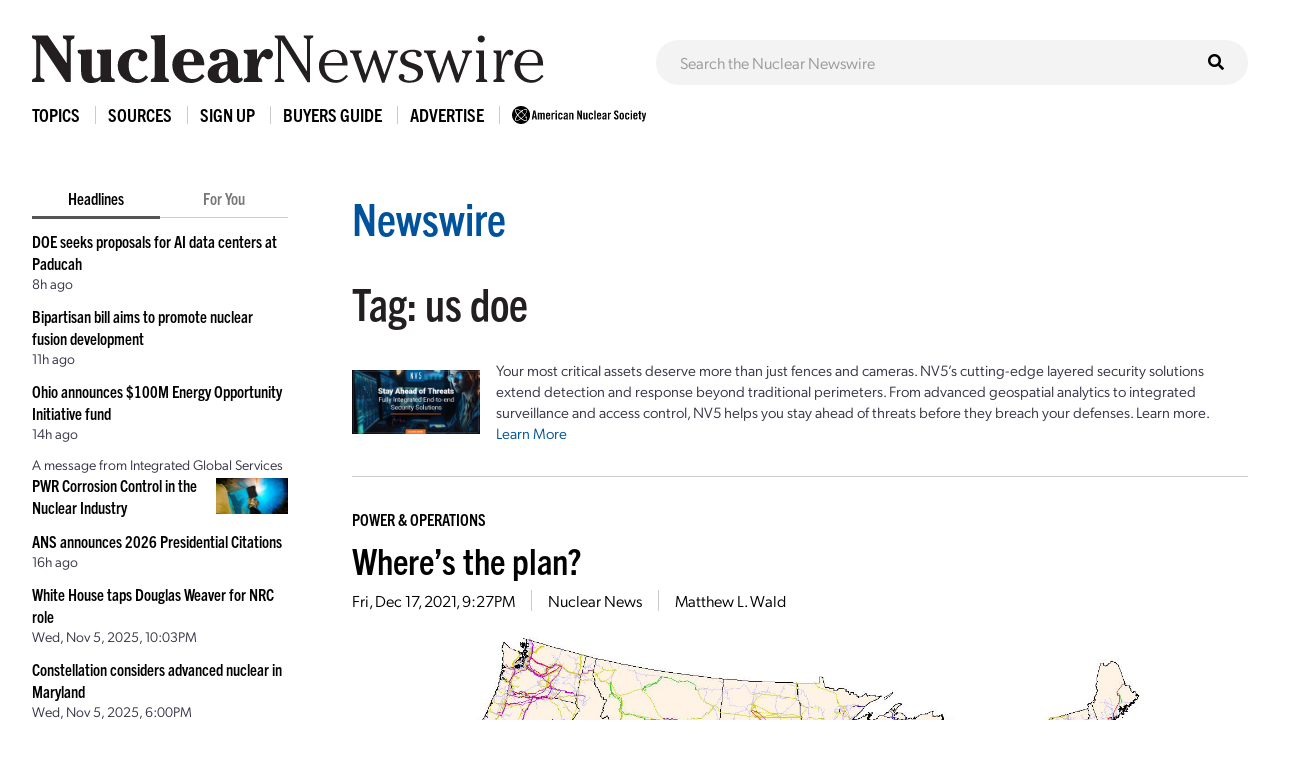

--- FILE ---
content_type: text/html; charset=UTF-8
request_url: https://www.ans.org/news/tag-us%20doe/step-1642613992/
body_size: 16357
content:
<!DOCTYPE HTML>
<html lang="en">

<head>
<meta name="viewport" content="width=device-width,initial-scale=1">
<meta charset="UTF-8">
<title>Articles Tagged with: us doe -- ANS / Nuclear Newswire</title>
<link href="https://cdn.ans.org/s/lib/reset.css" rel="stylesheet" type="text/css">
<link href="//ajax.googleapis.com/ajax/libs/jqueryui/1.12.1/themes/smoothness/jquery-ui.css" rel="stylesheet" type="text/css">
<link href="https://use.typekit.net/jel7qah.css" rel="stylesheet" type="text/css">
<link href="https://cdn.ans.org/lib/fa/5/css/fontawesome.min.css" rel="stylesheet" type="text/css">
<link href="https://cdn.ans.org/lib/fa/5/css/solid.min.css" rel="stylesheet" type="text/css">
<link href="https://cdn.ans.org/site/s/global_v426.css" rel="stylesheet" type="text/css">
<link href="https://cdn.ans.org/site/s/cblock_v103.css" rel="stylesheet" type="text/css">
<link href="https://cdn.ans.org/site/s/zoomer.css" rel="stylesheet" type="text/css">
<link href="https://cdn.ans.org/news/s/news_v207.css" rel="stylesheet" type="text/css">
<link href="https://cdn.ans.org/lib/fa/5/css/brands.min.css" rel="stylesheet" type="text/css">
<link href="https://cdn.ans.org/i/favicon-128.png" rel="icon" type="image/png">
<script src="//ajax.googleapis.com/ajax/libs/jquery/3.4.1/jquery.min.js" type="text/javascript"></script>
<script src="//ajax.googleapis.com/ajax/libs/jqueryui/1.12.1/jquery-ui.min.js" type="text/javascript"></script>
<script src="https://cdn.ans.org/site/s/global_v407.js" type="text/javascript"></script>
<script src="https://cdn.ans.org/site/s/zoomer.js" type="text/javascript"></script>
<script src="https://cdn.ans.org/news/s/news_v200.js" type="text/javascript"></script>
<script src="https://www.ans.org/ad/js/s-1/" type="text/javascript"></script>
<script src="https://www.ans.org/ad/js/s-11/c-4/" type="text/javascript"></script>
<script src="https://www.ans.org/ad/js/s-13/" type="text/javascript"></script>
<script async src="https://www.googletagmanager.com/gtag/js?id=G-FZ1DECQ83C"></script><script>window.dataLayer=window.dataLayer || [];function gtag(){dataLayer.push(arguments);}gtag('js', new Date());gtag('config', 'G-FZ1DECQ83C', {'linker': {'domains':['ans.org']}});gtag('config', 'GTM-TRQDQJW');</script>
<link href="https://www.ans.org/news/feed/" title="Nuclear Newswire Feed" rel="alternate" type="application/rss+xml">
</head>

<body>
<header class="newswire">
	<div class="block">
		<div class="top">
			<div class="logo"><a href="https://www.ans.org/news/"><img src="https://cdn.ans.org/news/i/newswire-820x77.svg" alt="Nuclear Newswire" width="820" height="77"></a></div>
			<div class="expand">
				<button id="sitemenu_expand" aria-label="Menu" aria-controls="navigation">
					<span class="icon open"><i class="fas fa-bars"></i></span>
					<span class="icon close"><i class="fas fa-times"></i></span>
				</button>
			</div>
		</div>
	</div>
	<div class="block">
		<div id="sitesearch"><form action="/news/search/" method="get"><input type="text" name="q" id="sitesearch" placeholder="Search the Nuclear Newswire"><button type="submit"><i class="fas fa-search"></i></button></form></div>
	</div>
</header>
<nav id="sitemenu">
	<ul class="menu">
		<li id="sitemenu_topics" class="item">
			<div class="toggle">Topics</div>
			<div class="expand">
				<ul class="links"><li class="link"><a href="https://www.ans.org/news/topic-gen4/">Advanced Reactors</a></li><li class="link"><a href="https://www.ans.org/news/topic-advocacy/">Advocacy</a></li><li class="link"><a href="https://www.ans.org/news/topic-conferences/">Conferences</a></li><li class="link"><a href="https://www.ans.org/news/topic-dnd/">Decontamination and Decommissioning</a></li><li class="link"><a href="https://www.ans.org/news/topic-education/">Education</a></li><li class="link"><a href="https://www.ans.org/news/topic-enforcement/">Enforcement</a></li><li class="link"><a href="https://www.ans.org/news/topic-envremediation/">Environmental Remediation</a></li><li class="link"><a href="https://www.ans.org/news/topic-fuel/">Fuel</a></li><li class="link"><a href="https://www.ans.org/news/topic-fuelcycle/">Fuel Cycle</a></li><li class="link"><a href="https://www.ans.org/news/topic-fusion/">Fusion</a></li><li class="link"><a href="https://www.ans.org/news/topic-healthphysics/">Health Physics</a></li><li class="link"><a href="https://www.ans.org/news/topic-industry/">Industry</a></li><li class="link"><a href="https://www.ans.org/news/topic-international/">International</a></li><li class="link"><a href="https://www.ans.org/news/topic-isotopes/">Isotopes & Radiation</a></li><li class="link"><a href="https://www.ans.org/news/topic-licensing/">Licensing</a></li><li class="link"><a href="https://www.ans.org/news/topic-materials/">Materials</a></li><li class="link"><a href="https://www.ans.org/news/topic-meetings/">Meetings</a></li><li class="link"><a href="https://www.ans.org/news/topic-nonproliferation/">Nonproliferation</a></li><li class="link"><a href="https://www.ans.org/news/topic-history/">Nuclear History</a></li><li class="link"><a href="https://www.ans.org/news/topic-legacy/">Nuclear Legacy</a></li><li class="link"><a href="https://www.ans.org/news/topic-people/">People</a></li><li class="link"><a href="https://www.ans.org/news/topic-publicpolicy/">Policy</a></li><li class="link"><a href="https://www.ans.org/news/topic-power/">Power & Operations</a></li><li class="link"><a href="https://www.ans.org/news/topic-reports/">Reports</a></li><li class="link"><a href="https://www.ans.org/news/topic-research/">Research & Applications</a></li><li class="link"><a href="https://www.ans.org/news/topic-security/">Security</a></li><li class="link"><a href="https://www.ans.org/news/topic-standards/">Standards</a></li><li class="link"><a href="https://www.ans.org/news/topic-supply/">Supply Chain</a></li><li class="link"><a href="https://www.ans.org/news/topic-transportation/">Transportation</a></li><li class="link"><a href="https://www.ans.org/news/topic-waste/">Waste Management</a></li><li class="link"><a href="https://www.ans.org/news/topic-webinar/">Webinar</a></li><li class="link"><a href="https://www.ans.org/news/topic-workforce/">Workforce</a></li></ul>
			</div>
		</li>
		<li id="sitemenu_sources" class="item">
			<div class="toggle">Sources</div>
			<div class="expand">
				<ul class="links"><li class="link"><a href="https://www.ans.org/news/source-nuclearnews/">Nuclear News</a></li><li class="link"><a href="https://www.ans.org/news/source-radwaste/">Radwaste Solutions</a></li><li class="link"><a href="https://www.ans.org/news/source-ansnews/">ANS News</a></li><li class="link"><a href="https://www.ans.org/news/source-cafe/">ANS Nuclear Cafe</a></li><li class="link"><a href="https://www.ans.org/news/source-sponsored/">Sponsored Content</a></li><li class="link"><a href="https://www.ans.org/news/source-pr/">Press Releases</a></li></ul>
			</div>
		</li>
		<li class="item">
			<div class="link"><a href="https://www.ans.org/account/lists/subscribe/list-newswire/">Sign Up</a></div>
		</li>
		<li id="sitemenu_bg" class="item">
			<div class="toggle">Buyers Guide</div>
			<div class="expand">
				<ul class="links">
					<li class="link"><a href="https://www.ans.org/news/bg/">Access Online Buyers Guide</a></li>
					<li class="link"><a href="https://www.ans.org/news/bg/listings/">Manage/Create Company Listings</a></li>
					<li class="link"><a href="https://www.ans.org/advertising/buyersguides/">Advertise in Buyers Guides</a></li>
				</ul>
			</div>
		</li>
		<li class="item">
		<div class="link"><a href="https://www.ans.org/advertising/">Advertise</a></div>
			<!-- <div class="link"><a href="https://www.ans.org/advertising/newswire/">Advertise</a></div> -->
		</li>
		<li class="item">
			<div class="link"><a href="https://www.ans.org/"><img src="https://cdn.ans.org/site/i/ans-ligature-black-548x74.svg" alt="ANS" width="548" height="74" class="text"></a></div>
		</li>
	</ul>
</nav>
<div id="page">
	<aside id="highlights">
		<div class="selector">
			<span class="option active" data-option="latest">Headlines</span>
			<span class="option" data-option="foryou" data-user="0">For You</span>
		</div>
		<ul id="highlights_latest" class="headlines current"><li class="headline"><div class="title"><a href="https://www.ans.org/news/2025-11-06/article-7525/doe-seeks-proposals-for-ai-data-centers-at-paducah/">DOE seeks proposals for AI data centers at Paducah</a></div><div id="time_latest_7525" class="time timesweep" data-epoch="1762462810">November 6, 2025, 3:00PM</div></li><li class="headline"><div class="title"><a href="https://www.ans.org/news/2025-11-06/article-7524/bipartisan-bill-aims-to-promote-nuclear-fusion-development/">Bipartisan bill aims to promote nuclear fusion development</a></div><div id="time_latest_7524" class="time timesweep" data-epoch="1762452165">November 6, 2025, 12:02PM</div></li><li class="headline"><div class="title"><a href="https://www.ans.org/news/2025-11-06/article-7523/ohio-mike-dewine-jobsohio-centrus-bwxt-smr-workforce-development/">Ohio announces $100M Energy Opportunity Initiative fund</a></div><div id="time_latest_7523" class="time timesweep" data-epoch="1762443008">November 6, 2025, 9:30AM</div></li><li class="headline"><div class="authors">A message from Integrated Global Services</div><div class="fimage"><img src="/file/22000/t/IGS_HVTS.png" width="320" height="160"></div><div class="title"><a href="https://www.ans.org/news/2025-11-04/article-7478/pwr-corrosion-control-in-the-nuclear-industry/">PWR Corrosion Control in the Nuclear Industry</a></div></li><li class="headline"><div class="title"><a href="https://www.ans.org/news/2025-11-06/article-7521/ans-announces-2026-presidential-citations/">ANS announces 2026 Presidential Citations</a></div><div id="time_latest_7521" class="time timesweep" data-epoch="1762433945">November 6, 2025, 6:59AM</div></li><li class="headline"><div class="title"><a href="https://www.ans.org/news/2025-11-05/article-7522/white-house-taps-douglas-weaver-for-nrc-role/">White House taps Douglas Weaver for NRC role</a></div><div id="time_latest_7522" class="time timesweep" data-epoch="1762380218">November 5, 2025, 4:03PM</div></li><li class="headline"><div class="title"><a href="https://www.ans.org/news/2025-11-05/article-7520/constellation-considers-advanced-nuclear-in-maryland/">Constellation considers advanced nuclear in Maryland</a></div><div id="time_latest_7520" class="time timesweep" data-epoch="1762365637">November 5, 2025, 12:00PM</div></li><li class="headline"><div class="title"><a href="https://www.ans.org/news/2025-11-05/article-7519/uk-consents-to-hinkley-point-b-decommissioning/">U.K. consents to Hinkley Point B decommissioning</a></div><div id="time_latest_7519" class="time timesweep" data-epoch="1762355771">November 5, 2025, 9:16AM</div></li></ul>
		<ul id="highlights_foryou" class="headlines"><li class="headline"><div class="login">For personalized headlines, please <a href="https://www.ans.org/account/login/">log in/create an account</a>.</div></li></ul>
		<div class="feature"><div class="label">Latest Issue &mdash; Nov 2025</div><div class="cover"><a href="https://www.ans.org/pubs/magazines/nn/"><img src="https://www.ans.org/pubs/cover/?i=3433&s=m"></a></div></div>
		<div class="feature"><div class="label">Latest Issue &mdash; Fall / Buyers Guide</div><div class="cover"><a href="https://www.ans.org/pubs/magazines/rs/"><img src="https://www.ans.org/pubs/cover/?i=3426&s=m"></a></div></div>
		<div id="ans_ad_s3_z3_0" class="ad skyscraper"></div>
	</aside>
	<main class="body">
		<div class="page-box banner-offset-top">
			<h1 class="l1"><a href="/news/">Newswire</a></h1>
			<h1 class="l2 tag">Tag: us doe</p>
		</div>
		<div class="page-box">
			<div class="featured_ad">
				<div class="image"><div id="ans_ad_s13_z6_0" class="ad"></div></div>
				<div class="text">
					<p class="copy">Your most critical assets deserve more than just fences and cameras. NV5’s cutting-edge layered security solutions extend detection and response beyond traditional perimeters. From advanced geospatial analytics to integrated surveillance and access control, NV5 helps you stay ahead of threats before they breach your defenses. Learn more.</p>
					<p class="more"><a href="https://www.ans.org/ad/goto-s13:a2624/">Learn More</a></p>
				</div>
			</div>
		</div>
		<div class="page-box">
			<div class="articles list"><article id="article_3516" class="article"><div class="topic"><a href="/news/topic-power/">Power & Operations</a></div><h2 class="headline"><a href="https://www.ans.org/news/article-3516/wheres-the-plan/">Where’s the plan?</a></h2><div class="details"><span id="time_3516" class="datum time timesweep" data-epoch="1639776420">December 17, 2021, 3:27PM</span></li><span class="datum source"><a href="/news/source-nuclearnews/">Nuclear News</a></span><span class="datum author">Matthew L. Wald</span></div><div class="fimage"><img src="/file/5424/UnitedStatesPowerGrid.jpg" width="1280" height="640" class="zoomer" data-caption="The electric power transmission grid of the U.S. consists of thousands of miles of lines operated by hundreds of companies."></div><div class="fcaption">The electric power transmission grid of the U.S. consists of thousands of miles of lines operated by hundreds of companies.</div><div class="text"><div class="initial"><div class="content"><div class="page-box"><div class="copy"><p>To do big things, like building the interstate highway system, or going to the moon, government usually has a plan. Electric companies and grid operators, which are responsible for keeping the lights on, <em>always</em> have a plan. But something unusual has happened in the past few months. About four dozen U.S. utilities, plus the federal government and many states, have promised to do something extremely big: to eliminate carbon dioxide emissions, or cut them drastically. But they are not clear on how. </p></div></div></div></div><div class="continue"><div class="socials"><a href="https://www.linkedin.com/shareArticle?mini=true&url=https%3A%2F%2Fwww.ans.org%2Fnews%2Farticle-3516%2Fwheres-the-plan%2F&title=Where%E2%80%99s+the+plan%3F" class="site li" target="_blank" rel="noopener noreferrer"><i class="fab fa-linkedin-in"></i><span class="label">LinkedIn</span></a><a href="https://twitter.com/intent/tweet?text=Where%E2%80%99s+the+plan%3F&url=https%3A%2F%2Fwww.ans.org%2Fnews%2Farticle-3516%2Fwheres-the-plan%2F" class="site tw" target="_blank" rel="noopener noreferrer"><i class="fab fa-twitter"></i><span class="label">Twitter</span></a><a href="https://www.facebook.com/sharer/sharer.php?u=https%3A%2F%2Fwww.ans.org%2Fnews%2Farticle-3516%2Fwheres-the-plan%2F" class="site fb" target="_blank" rel="noopener noreferrer"><i class="fab fa-facebook-f"></i><span class="label">Facebook</span></a><a href="https://www.ans.org/news/share/article-3516/" class="site em"><i class="fas fa-envelope"></i><span class="label">Email</span></a></div><div class="controls"><div class="membersonly">To continue reading, <a href="/account/login/">log in or create a free account</a>!</div></div></div><div id="expand_3516" class="expand"></div></div></article><div class="ad"><div id="ans_ad_s11_z5_0"></div></div><article id="article_3479" class="article"><h2 class="headline"><a href="https://www.ans.org/news/article-3479/tennessee-civil-rights-pioneers-recognized-by-the-american-nuclear-society/">Tennessee Civil Rights pioneers recognized by the American Nuclear Society</a></h2><p class="subheadline featured-copy-block">ANS presented Civil Rights-era students and the U.S. Dept. of Energy with inaugural award for integrating first public schools in the southeast U.S.</p><div class="details"><span id="time_3479" class="datum time timesweep" data-epoch="1638473612">December 2, 2021, 1:33PM</span></li><span class="datum source"><a href="/news/source-pr/">Press Releases</a></span></div><div class="text"><div class="initial"><div class="content"><div class="page-box"><div class="copy"><p>The American Nuclear Society (ANS) has honored eighty-five Black former students from Tennessee, known as the Scarboro-Oak Ridge, TN 85, and the U.S. Department of Energy (DOE) with the society’s <a data-fontcolor="5" href="https://nam12.safelinks.protection.outlook.com/?url=http%3A%2F%2Fsend.ans.org%2Flink.cfm%3Fr%3DQhu4zYD203RC6lm7pUDZqA~~%26pe%3DnDvHXrWiaMaorpljZ3DCwy8yTSP1nXpQ4-7-Ci727PxZ-QP5ufntEPOYSV126LxQrSqOq4fCiYmbDeIpe_ZlRQ~~%26t%3D_iL7JGRF731uiHnbR4hyPQ~~&amp;data=04%7C01%7Cjfabian%40ans.org%7C8f3c125f8f5542bd47fb08d9b5a516f0%7C167ee8c474f046ce9d341192bc28f12d%7C0%7C0%7C637740542967179388%7CUnknown%7CTWFpbGZsb3d8eyJWIjoiMC4wLjAwMDAiLCJQIjoiV2luMzIiLCJBTiI6Ik1haWwiLCJXVCI6Mn0%3D%7C3000&amp;sdata=wYDOx3tnnQ1D5P2wfBaqi%2FEDgbaby82Bglui6WFrH18%3D&amp;reserved=0">inaugural Social Responsibility in the Nuclear Community Award</a> for their courage and leadership in pioneering the integration of public schools in the southeast United States.</p></div></div></div></div><div class="continue"><div class="socials"><a href="https://www.linkedin.com/shareArticle?mini=true&url=https%3A%2F%2Fwww.ans.org%2Fnews%2Farticle-3479%2Ftennessee-civil-rights-pioneers-recognized-by-the-american-nuclear-society%2F&title=Tennessee+Civil+Rights+pioneers+recognized+by+the+American+Nuclear+Society" class="site li" target="_blank" rel="noopener noreferrer"><i class="fab fa-linkedin-in"></i><span class="label">LinkedIn</span></a><a href="https://twitter.com/intent/tweet?text=Tennessee+Civil+Rights+pioneers+recognized+by+the+American+Nuclear+Society&url=https%3A%2F%2Fwww.ans.org%2Fnews%2Farticle-3479%2Ftennessee-civil-rights-pioneers-recognized-by-the-american-nuclear-society%2F" class="site tw" target="_blank" rel="noopener noreferrer"><i class="fab fa-twitter"></i><span class="label">Twitter</span></a><a href="https://www.facebook.com/sharer/sharer.php?u=https%3A%2F%2Fwww.ans.org%2Fnews%2Farticle-3479%2Ftennessee-civil-rights-pioneers-recognized-by-the-american-nuclear-society%2F" class="site fb" target="_blank" rel="noopener noreferrer"><i class="fab fa-facebook-f"></i><span class="label">Facebook</span></a><a href="https://www.ans.org/news/share/article-3479/" class="site em"><i class="fas fa-envelope"></i><span class="label">Email</span></a></div><div class="controls"><span class="fnc fnc_expand" data-article="3479">Expand<i class="fas fa-caret-down"></i></span></div></div><div id="expand_3479" class="expand"></div><div class="extras"><div class="row"><div class="col-xs-1"><div class="label">Tags:</div></div><div class="col-xs-11"><div class="tags"><a href="/news/tag-oak ridge national laboratory/" class="tag">oak ridge national laboratory</a><a href="/news/tag-ornl/" class="tag">ornl</a><a href="/news/tag-press release/" class="tag">press release</a><a href="/news/tag-tenneessee/" class="tag">tenneessee</a><a href="/news/tag-tn85/" class="tag">tn85</a><a href="/news/tag-us doe/" class="tag">us doe</a></div></div></div><div class="row"><div class="col-xs-1"><div class="label">Share:</div></div><div class="col-xs-11"><div class="socials"></div></div></div></div></div></article><article id="article_3468" class="article"><div class="topic"><a href="/news/topic-history/">Nuclear History</a></div><h2 class="headline"><a href="https://www.ans.org/news/article-3468/tennessee-civil-rights-pioneers-to-be-honored-by-the-american-nuclear-society/">Tennessee Civil Rights pioneers to be honored by the American Nuclear Society</a></h2><p class="subheadline featured-copy-block">ANS is honoring Civil Rights-era students and the U.S. Dept. of Energy with inaugural award for integrating first public schools in the southeast U.S.</p><div class="details"><span id="time_3468" class="datum time timesweep" data-epoch="1638211882">November 29, 2021, 12:51PM</span></li><span class="datum source"><a href="/news/source-pr/">Press Releases</a></span></div><div class="fimage"><img src="/file/5334/FBsocialrespon 2x1.jpg" width="1280" height="640" class="zoomer"></div><div class="text"><div class="initial"><div class="content"><div class="page-box"><div class="copy"><p>The American Nuclear Society (ANS) is honoring 85 former students from Tennessee, known as the Scarboro-Oak Ridge, TN 85, and the U.S. Department of Energy (DOE) with the society’s inaugural Social Responsibility in the Nuclear Community Award for their roles in integrating in 1955 the first public schools in the southeastern United States. The award will be presented at the upcoming 2021 ANS Winter Meeting and Technology Expo (Nov. 30 – Dec. 3) being held in Washington, D.C.</p></div></div></div></div><div class="continue"><div class="socials"><a href="https://www.linkedin.com/shareArticle?mini=true&url=https%3A%2F%2Fwww.ans.org%2Fnews%2Farticle-3468%2Ftennessee-civil-rights-pioneers-to-be-honored-by-the-american-nuclear-society%2F&title=Tennessee+Civil+Rights+pioneers+to+be+honored+by+the+American+Nuclear+Society" class="site li" target="_blank" rel="noopener noreferrer"><i class="fab fa-linkedin-in"></i><span class="label">LinkedIn</span></a><a href="https://twitter.com/intent/tweet?text=Tennessee+Civil+Rights+pioneers+to+be+honored+by+the+American+Nuclear+Society&url=https%3A%2F%2Fwww.ans.org%2Fnews%2Farticle-3468%2Ftennessee-civil-rights-pioneers-to-be-honored-by-the-american-nuclear-society%2F" class="site tw" target="_blank" rel="noopener noreferrer"><i class="fab fa-twitter"></i><span class="label">Twitter</span></a><a href="https://www.facebook.com/sharer/sharer.php?u=https%3A%2F%2Fwww.ans.org%2Fnews%2Farticle-3468%2Ftennessee-civil-rights-pioneers-to-be-honored-by-the-american-nuclear-society%2F" class="site fb" target="_blank" rel="noopener noreferrer"><i class="fab fa-facebook-f"></i><span class="label">Facebook</span></a><a href="https://www.ans.org/news/share/article-3468/" class="site em"><i class="fas fa-envelope"></i><span class="label">Email</span></a></div><div class="controls"><span class="fnc fnc_expand" data-article="3468">Expand<i class="fas fa-caret-down"></i></span></div></div><div id="expand_3468" class="expand"></div><div class="extras"><div class="row"><div class="col-xs-1"><div class="label">Tags:</div></div><div class="col-xs-11"><div class="tags"><a href="/news/tag-civil rights/" class="tag">civil rights</a><a href="/news/tag-oak ridge/" class="tag">oak ridge</a><a href="/news/tag-oak ridge-85/" class="tag">oak ridge-85</a><a href="/news/tag-ornl/" class="tag">ornl</a><a href="/news/tag-press release/" class="tag">press release</a><a href="/news/tag-tennessee-85/" class="tag">tennessee-85</a><a href="/news/tag-us doe/" class="tag">us doe</a></div></div></div><div class="row"><div class="col-xs-1"><div class="label">Share:</div></div><div class="col-xs-11"><div class="socials"></div></div></div></div></div></article><article id="article_3403" class="article"><div class="topic"><a href="/news/topic-dnd/">Decontamination and Decommissioning</a></div><h2 class="headline"><a href="https://www.ans.org/news/article-3403/decommissioning-san-onofre/">Decommissioning San Onofre</a></h2><p class="subheadline featured-copy-block">Southern California Edison has a plan—and it just might  build momentum to solve the nation’s spent nuclear  fuel disposal dilemma.</p><div class="details"><span id="time_3403" class="datum time timesweep" data-epoch="1636144673">November 5, 2021, 3:37PM</span></li><span class="datum source"><a href="/news/source-nuclearnews/">Nuclear News</a></span><span class="datum author">John Dobken</span></div><div class="fimage"><img src="/file/5164/SONGS Aerial Featured Image.jpg" width="1280" height="640" class="zoomer"></div><div class="text"><div class="initial"><div class="content"><div class="page-box"><div class="copy"><p>Imagine it’s January 1998. A specially equipped train from the Department of Energy rolls up to the San Onofre Nuclear Generating Station (SONGS) to pick up spent nuclear fuel and take it to the Yucca Mountain repository in Nevada. This scene is repeated thousands of times at nuclear plant sites across the U.S. over the ensuing decades. The solution to permanent spent fuel disposal as outlined in the Nuclear Waste Policy Act (and its amendments) is working as intended. The nation’s commercial spent fuel is safely isolated deep underground for the long term.</p><p>But that is not what happened. Work on Yucca Mountain has been stalled for a full decade, and the organization within the DOE that by law is responsible for managing the spent fuel program has been defunded and disbanded. </p></div></div></div></div><div class="continue"><div class="socials"><a href="https://www.linkedin.com/shareArticle?mini=true&url=https%3A%2F%2Fwww.ans.org%2Fnews%2Farticle-3403%2Fdecommissioning-san-onofre%2F&title=Decommissioning+San+Onofre" class="site li" target="_blank" rel="noopener noreferrer"><i class="fab fa-linkedin-in"></i><span class="label">LinkedIn</span></a><a href="https://twitter.com/intent/tweet?text=Decommissioning+San+Onofre&url=https%3A%2F%2Fwww.ans.org%2Fnews%2Farticle-3403%2Fdecommissioning-san-onofre%2F" class="site tw" target="_blank" rel="noopener noreferrer"><i class="fab fa-twitter"></i><span class="label">Twitter</span></a><a href="https://www.facebook.com/sharer/sharer.php?u=https%3A%2F%2Fwww.ans.org%2Fnews%2Farticle-3403%2Fdecommissioning-san-onofre%2F" class="site fb" target="_blank" rel="noopener noreferrer"><i class="fab fa-facebook-f"></i><span class="label">Facebook</span></a><a href="https://www.ans.org/news/share/article-3403/" class="site em"><i class="fas fa-envelope"></i><span class="label">Email</span></a></div><div class="controls"><div class="membersonly">To continue reading, <a href="/account/login/">log in or create a free account</a>!</div></div></div><div id="expand_3403" class="expand"></div></div></article><article id="article_3201" class="article"><div class="topic"><a href="/news/topic-education/">Education</a></div><h2 class="headline"><a href="https://www.ans.org/news/article-3201/navigating-nuclear-virtual-curriculum-finds-new-home-for-school-year/">NAVIGATING NUCLEAR VIRTUAL CURRICULUM FINDS NEW HOME FOR SCHOOL YEAR</a></h2><p class="subheadline featured-copy-block">Free online K-12 curriculum on nuclear science includes virtual field trips, project starters and lessons</p><div class="details"><span id="time_3201" class="datum time timesweep" data-epoch="1630077009">August 27, 2021, 10:10AM</span></li><span class="datum source"><a href="/news/source-pr/">Press Releases</a></span></div><div class="fimage"><img src="/file/4630/NavigatingNuclear_Moonbase_1998601.png" width="1280" height="640" class="zoomer"></div><div class="text"><div class="initial"><div class="content"><div class="page-box"><div class="copy"><p>With back-to-school season upon us, the American Nuclear Society (ANS) is excited to announce that our Navigating Nuclear: Energizing Our World curriculum now reaches all grade levels and can be accessed at <a href="http://ans.org/navigatingnuclear">ans.org/navigatingnuclear</a>. </p></div></div></div></div><div class="continue"><div class="socials"><a href="https://www.linkedin.com/shareArticle?mini=true&url=https%3A%2F%2Fwww.ans.org%2Fnews%2Farticle-3201%2Fnavigating-nuclear-virtual-curriculum-finds-new-home-for-school-year%2F&title=NAVIGATING+NUCLEAR+VIRTUAL+CURRICULUM+FINDS+NEW+HOME+FOR+SCHOOL+YEAR" class="site li" target="_blank" rel="noopener noreferrer"><i class="fab fa-linkedin-in"></i><span class="label">LinkedIn</span></a><a href="https://twitter.com/intent/tweet?text=NAVIGATING+NUCLEAR+VIRTUAL+CURRICULUM+FINDS+NEW+HOME+FOR+SCHOOL+YEAR&url=https%3A%2F%2Fwww.ans.org%2Fnews%2Farticle-3201%2Fnavigating-nuclear-virtual-curriculum-finds-new-home-for-school-year%2F" class="site tw" target="_blank" rel="noopener noreferrer"><i class="fab fa-twitter"></i><span class="label">Twitter</span></a><a href="https://www.facebook.com/sharer/sharer.php?u=https%3A%2F%2Fwww.ans.org%2Fnews%2Farticle-3201%2Fnavigating-nuclear-virtual-curriculum-finds-new-home-for-school-year%2F" class="site fb" target="_blank" rel="noopener noreferrer"><i class="fab fa-facebook-f"></i><span class="label">Facebook</span></a><a href="https://www.ans.org/news/share/article-3201/" class="site em"><i class="fas fa-envelope"></i><span class="label">Email</span></a></div><div class="controls"><span class="fnc fnc_expand" data-article="3201">Expand<i class="fas fa-caret-down"></i></span></div></div><div id="expand_3201" class="expand"></div><div class="extras"><div class="row"><div class="col-xs-1"><div class="label">Tags:</div></div><div class="col-xs-11"><div class="tags"><a href="/news/tag-education/" class="tag">education</a><a href="/news/tag-k-12/" class="tag">k-12</a><a href="/news/tag-navigating nuclear/" class="tag">navigating nuclear</a><a href="/news/tag-press release/" class="tag">press release</a><a href="/news/tag-stem/" class="tag">stem</a><a href="/news/tag-us doe/" class="tag">us doe</a></div></div></div><div class="row"><div class="col-xs-1"><div class="label">Share:</div></div><div class="col-xs-11"><div class="socials"></div></div></div></div></div></article><article id="article_3197" class="article"><div class="topic"><a href="/news/topic-research/">Research & Applications</a></div><h2 class="headline"><a href="https://www.ans.org/news/article-3197/conca-implores-congress-to-rethink-funding-for-the-vtr/">Conca implores Congress to rethink funding for the VTR</a></h2><div class="details"><span id="time_3197" class="datum time timesweep" data-epoch="1630008124">August 26, 2021, 3:02PM</span></li><span class="datum source"><a href="/news/source-cafe/">ANS Nuclear Cafe</a></span></div><div class="fimage"><img src="/file/2044/VTR Rendering.jpg" width="1280" height="640" class="zoomer" data-caption="(Image: INL)"></div><div class="fcaption">(Image: INL)</div><div class="text"><div class="initial"><div class="content"><div class="page-box"><div class="copy"><p>The nuclear community continues its collective push to restore funding for the Versatile Test Reactor (VTR) project at Idaho National Laboratory for fiscal year 2022. We first heard from the <a href="https://www.ans.org/news/article-3122/does-huff-vtr-is-key-to-sustained-advanced-reactor-innovation/">Department of Energy’s Katy Huff</a>, followed by <a href="https://www.ans.org/news/article-3138/setting-the-record-straight-on-the-versatile-test-reactor/">Argonne National Laboratory’s Jordi Roglans-Ribas</a>. Now add <em>Nuclear News</em> <a href="https://www.forbes.com/sites/jamesconca/2021/08/25/there-is-still-time-to-save-us-global-leadership-in-nuclear-energy-if-congress-doesnt-cut-off-the-vtr-to-spite-its-face/?sh=1ba3e79e52a0">opinion columnist James Conca</a> to the list of supporters hoping to change the minds of those in Congress regarding the crucial VTR project.</p></div></div></div></div><div class="continue"><div class="socials"><a href="https://www.linkedin.com/shareArticle?mini=true&url=https%3A%2F%2Fwww.ans.org%2Fnews%2Farticle-3197%2Fconca-implores-congress-to-rethink-funding-for-the-vtr%2F&title=Conca+implores+Congress+to+rethink+funding+for+the+VTR" class="site li" target="_blank" rel="noopener noreferrer"><i class="fab fa-linkedin-in"></i><span class="label">LinkedIn</span></a><a href="https://twitter.com/intent/tweet?text=Conca+implores+Congress+to+rethink+funding+for+the+VTR&url=https%3A%2F%2Fwww.ans.org%2Fnews%2Farticle-3197%2Fconca-implores-congress-to-rethink-funding-for-the-vtr%2F" class="site tw" target="_blank" rel="noopener noreferrer"><i class="fab fa-twitter"></i><span class="label">Twitter</span></a><a href="https://www.facebook.com/sharer/sharer.php?u=https%3A%2F%2Fwww.ans.org%2Fnews%2Farticle-3197%2Fconca-implores-congress-to-rethink-funding-for-the-vtr%2F" class="site fb" target="_blank" rel="noopener noreferrer"><i class="fab fa-facebook-f"></i><span class="label">Facebook</span></a><a href="https://www.ans.org/news/share/article-3197/" class="site em"><i class="fas fa-envelope"></i><span class="label">Email</span></a></div><div class="controls"><span class="fnc fnc_expand" data-article="3197">Expand<i class="fas fa-caret-down"></i></span></div></div><div id="expand_3197" class="expand"></div><div class="extras"><div class="row"><div class="col-xs-1"><div class="label">Tags:</div></div><div class="col-xs-11"><div class="tags"><a href="/news/tag-advanced reactors/" class="tag">advanced reactors</a><a href="/news/tag-decarbonization/" class="tag">decarbonization</a><a href="/news/tag-fy 2022/" class="tag">fy 2022</a><a href="/news/tag-idaho national laboratory/" class="tag">idaho national laboratory</a><a href="/news/tag-inl/" class="tag">inl</a><a href="/news/tag-james conca/" class="tag">james conca</a><a href="/news/tag-nuclear power/" class="tag">nuclear power</a><a href="/news/tag-us doe/" class="tag">us doe</a><a href="/news/tag-versatile test reactor/" class="tag">versatile test reactor</a><a href="/news/tag-vtr/" class="tag">vtr</a></div></div></div><div class="row"><div class="col-xs-1"><div class="label">Share:</div></div><div class="col-xs-11"><div class="socials"></div></div></div></div></div></article><div class="ad"><div id="ans_ad_s11_z5_1"></div></div><article id="article_3138" class="article"><div class="topic"><a href="/news/topic-research/">Research & Applications</a></div><h2 class="headline"><a href="https://www.ans.org/news/article-3138/setting-the-record-straight-on-the-versatile-test-reactor/">Setting the record straight on the Versatile Test Reactor</a></h2><div class="details"><span id="time_3138" class="datum time timesweep" data-epoch="1628538607">August 9, 2021, 2:50PM</span></li><span class="datum source"><a href="/news/source-cafe/">ANS Nuclear Cafe</a></span><span class="datum author">Jordi Roglans-Ribas</span></div><div class="fimage"><img src="/file/4418/VTR.png" width="1280" height="640" class="zoomer" data-caption="A rendering of the VTR facility. (Image: INL)"></div><div class="fcaption">A rendering of the VTR facility. (Image: INL)</div><div class="text"><div class="initial"><div class="content"><div class="page-box"><div class="copy"><p>The Department of Energy announced in 2020 its approval of Critical Decision 1 for the <a href="https://inl.gov/vtr">Versatile Test Reactor</a> (VTR) project, a one-of-a-kind scientific user facility that would support research and development of innovative nuclear energy and other technologies. The decision was well received by the nuclear energy community—after all, the DOE’s Nuclear Energy Advisory Committee had <a href="https://www.energy.gov/sites/default/files/2017/02/f34/NEAC%20Test%20Reactor%20Charge%20Report%202-18-17.pdf">studied and reported</a> on the need for the VTR and found <a href="https://www.energy.gov/ne/downloads/neac-report-assessment-missions-and-requirements-new-us-test-reactor">strong support</a> for the project among reactor developers, federal agencies and national laboratories, and university researchers.</p></div></div></div></div><div class="continue"><div class="socials"><a href="https://www.linkedin.com/shareArticle?mini=true&url=https%3A%2F%2Fwww.ans.org%2Fnews%2Farticle-3138%2Fsetting-the-record-straight-on-the-versatile-test-reactor%2F&title=Setting+the+record+straight+on+the+Versatile+Test+Reactor" class="site li" target="_blank" rel="noopener noreferrer"><i class="fab fa-linkedin-in"></i><span class="label">LinkedIn</span></a><a href="https://twitter.com/intent/tweet?text=Setting+the+record+straight+on+the+Versatile+Test+Reactor&url=https%3A%2F%2Fwww.ans.org%2Fnews%2Farticle-3138%2Fsetting-the-record-straight-on-the-versatile-test-reactor%2F" class="site tw" target="_blank" rel="noopener noreferrer"><i class="fab fa-twitter"></i><span class="label">Twitter</span></a><a href="https://www.facebook.com/sharer/sharer.php?u=https%3A%2F%2Fwww.ans.org%2Fnews%2Farticle-3138%2Fsetting-the-record-straight-on-the-versatile-test-reactor%2F" class="site fb" target="_blank" rel="noopener noreferrer"><i class="fab fa-facebook-f"></i><span class="label">Facebook</span></a><a href="https://www.ans.org/news/share/article-3138/" class="site em"><i class="fas fa-envelope"></i><span class="label">Email</span></a></div><div class="controls"><span class="fnc fnc_expand" data-article="3138">Expand<i class="fas fa-caret-down"></i></span></div></div><div id="expand_3138" class="expand"></div><div class="extras"><div class="row"><div class="col-xs-1"><div class="label">Tags:</div></div><div class="col-xs-11"><div class="tags"><a href="/news/tag-anl/" class="tag">anl</a><a href="/news/tag-inl/" class="tag">inl</a><a href="/news/tag-us doe/" class="tag">us doe</a><a href="/news/tag-vtr/" class="tag">vtr</a></div></div></div><div class="row"><div class="col-xs-1"><div class="label">Share:</div></div><div class="col-xs-11"><div class="socials"></div></div></div></div></div></article><article id="article_2888" class="article"><h2 class="headline"><a href="https://www.ans.org/news/article-2888/one-small-step-for-nuclear-waste/">One small step for nuclear waste?</a></h2><div class="details"><span id="time_2888" class="datum time timesweep" data-epoch="1620816924">May 12, 2021, 5:55AM</span></li><span class="datum source"><a href="/news/source-cafe/">ANS Nuclear Cafe</a></span><span class="datum author">Steven Nesbit</span></div><div class="fimage"><img src="/file/3673/RS_YuccaMt_2.jpg" width="1280" height="640" class="zoomer" data-caption="The underground Exploratory Studies Facility at Yucca Mountain in Nevada built by the Department of Energy to determine whether the location was suitable as a deep geological nuclear waste repository. Courtesy of the Department of Energy."></div><div class="fcaption">The underground Exploratory Studies Facility at Yucca Mountain in Nevada built by the Department of Energy to determine whether the location was suitable as a deep geological nuclear waste repository. Courtesy of the Department of Energy.</div><div class="text"><div class="initial"><div class="content"><div class="page-box"><div class="copy"><p>It is no secret that the U.S. government’s program to manage and dispose of used nuclear fuel and high-level radioactive waste is in a deep ditch. Private companies continue to safely store used fuel at U.S. nuclear reactor sites, some of which ceased power operations decades ago. Other countries, such as Finland, Sweden, France, Canada, Switzerland, Russia, and China, are moving forward on permanent disposal, while for the past 11 years, the U.S. government has done nothing constructive to discharge its HLW disposal responsibilities. Rather than taking action, successive Congresses and administrations have sat on their collective hands.</p></div></div></div></div><div class="continue"><div class="socials"><a href="https://www.linkedin.com/shareArticle?mini=true&url=https%3A%2F%2Fwww.ans.org%2Fnews%2Farticle-2888%2Fone-small-step-for-nuclear-waste%2F&title=One+small+step+for+nuclear+waste%3F" class="site li" target="_blank" rel="noopener noreferrer"><i class="fab fa-linkedin-in"></i><span class="label">LinkedIn</span></a><a href="https://twitter.com/intent/tweet?text=One+small+step+for+nuclear+waste%3F&url=https%3A%2F%2Fwww.ans.org%2Fnews%2Farticle-2888%2Fone-small-step-for-nuclear-waste%2F" class="site tw" target="_blank" rel="noopener noreferrer"><i class="fab fa-twitter"></i><span class="label">Twitter</span></a><a href="https://www.facebook.com/sharer/sharer.php?u=https%3A%2F%2Fwww.ans.org%2Fnews%2Farticle-2888%2Fone-small-step-for-nuclear-waste%2F" class="site fb" target="_blank" rel="noopener noreferrer"><i class="fab fa-facebook-f"></i><span class="label">Facebook</span></a><a href="https://www.ans.org/news/share/article-2888/" class="site em"><i class="fas fa-envelope"></i><span class="label">Email</span></a></div><div class="controls"><span class="fnc fnc_expand" data-article="2888">Expand<i class="fas fa-caret-down"></i></span></div></div><div id="expand_2888" class="expand"></div><div class="extras"><div class="row"><div class="col-xs-1"><div class="label">Tags:</div></div><div class="col-xs-11"><div class="tags"><a href="/news/tag-geologic repository/" class="tag">geologic repository</a><a href="/news/tag-high-level waste/" class="tag">high-level waste</a><a href="/news/tag-hlw/" class="tag">hlw</a><a href="/news/tag-nuclear waste/" class="tag">nuclear waste</a><a href="/news/tag-secretary granholm/" class="tag">secretary granholm</a><a href="/news/tag-secretary of energy/" class="tag">secretary of energy</a><a href="/news/tag-unf/" class="tag">unf</a><a href="/news/tag-us doe/" class="tag">us doe</a><a href="/news/tag-used nuclear fuel/" class="tag">used nuclear fuel</a></div></div></div><div class="row"><div class="col-xs-1"><div class="label">Share:</div></div><div class="col-xs-11"><div class="socials"></div></div></div></div></div></article><article id="article_2881" class="article"><h2 class="headline"><a href="https://www.ans.org/news/article-2881/american-nuclear-society-statement-on-katy-huff-being-named-as-acting-doe-nuclear-energy-chief/">American Nuclear Society statement on Katy Huff being named as acting DOE nuclear energy chief</a></h2><div class="details"><span id="time_2881" class="datum time timesweep" data-epoch="1620660434">May 10, 2021, 10:27AM</span></li><span class="datum source"><a href="/news/source-pr/">Press Releases</a></span></div><div class="text"><div class="initial"><div class="content"><div class="page-box"><div class="copy"><p>Washington, D.C.— Today, the Biden Administration named Katy Huff as the Principal Deputy Assistant Secretary of Energy and Acting Assistant Secretary of Energy at U.S. Department of Energy's Office of Nuclear Energy. The following statement can be attributed to Craig Piercy, CEO and Executive Director of the American Nuclear Society: </p></div></div></div></div><div class="continue"><div class="socials"><a href="https://www.linkedin.com/shareArticle?mini=true&url=https%3A%2F%2Fwww.ans.org%2Fnews%2Farticle-2881%2Famerican-nuclear-society-statement-on-katy-huff-being-named-as-acting-doe-nuclear-energy-chief%2F&title=American+Nuclear+Society+statement+on+Katy+Huff+being+named+as+acting+DOE+nuclear+energy+chief" class="site li" target="_blank" rel="noopener noreferrer"><i class="fab fa-linkedin-in"></i><span class="label">LinkedIn</span></a><a href="https://twitter.com/intent/tweet?text=American+Nuclear+Society+statement+on+Katy+Huff+being+named+as+acting+DOE+nuclear+energy+chief&url=https%3A%2F%2Fwww.ans.org%2Fnews%2Farticle-2881%2Famerican-nuclear-society-statement-on-katy-huff-being-named-as-acting-doe-nuclear-energy-chief%2F" class="site tw" target="_blank" rel="noopener noreferrer"><i class="fab fa-twitter"></i><span class="label">Twitter</span></a><a href="https://www.facebook.com/sharer/sharer.php?u=https%3A%2F%2Fwww.ans.org%2Fnews%2Farticle-2881%2Famerican-nuclear-society-statement-on-katy-huff-being-named-as-acting-doe-nuclear-energy-chief%2F" class="site fb" target="_blank" rel="noopener noreferrer"><i class="fab fa-facebook-f"></i><span class="label">Facebook</span></a><a href="https://www.ans.org/news/share/article-2881/" class="site em"><i class="fas fa-envelope"></i><span class="label">Email</span></a></div><div class="controls"><span class="fnc fnc_expand" data-article="2881">Expand<i class="fas fa-caret-down"></i></span></div></div><div id="expand_2881" class="expand"></div><div class="extras"><div class="row"><div class="col-xs-1"><div class="label">Tags:</div></div><div class="col-xs-11"><div class="tags"><a href="/news/tag-assistant secretary/" class="tag">assistant secretary</a><a href="/news/tag-doe/" class="tag">doe</a><a href="/news/tag-ne-1/" class="tag">ne-1</a><a href="/news/tag-ne-2/" class="tag">ne-2</a><a href="/news/tag-press release/" class="tag">press release</a><a href="/news/tag-principal deputy assistant secretary/" class="tag">principal deputy assistant secretary</a><a href="/news/tag-us doe/" class="tag">us doe</a></div></div></div><div class="row"><div class="col-xs-1"><div class="label">Share:</div></div><div class="col-xs-11"><div class="socials"></div></div></div></div></div></article><article id="article_2779" class="article"><div class="topic"><a href="/news/topic-publicpolicy/">Policy</a></div><h2 class="headline"><a href="https://www.ans.org/news/article-2779/postfukushima-safety-enhancements/">Post-Fukushima safety enhancements</a></h2><p class="subheadline featured-copy-block">ANS flooding and seismic consensus standards  assist the NRC and DOE in buttressing  nuclear facility safety policies</p><div class="details"><span id="time_2779" class="datum time timesweep" data-epoch="1617392872">April 2, 2021, 2:47PM</span></li><span class="datum source"><a href="/news/source-nuclearnews/">Nuclear News</a></span><span class="datum author">Leah Parks, Carl Mazzola, Jim Xu, and Brent Gutierrez</span></div><div class="fimage"><img src="/file/3589/Fukushima Map FEAT IMAGE.jpg" width="1280" height="640" class="zoomer" data-caption="A map of Japan highlighting the Fukushima prefecture."></div><div class="fcaption">A map of Japan highlighting the Fukushima prefecture.</div><div class="text"><div class="initial"><div class="content"><div class="page-box"><div class="copy"><p>March 11 will mark the 10-­year anniversary of the Fukushima Daiichi event, when a 45-­foot tsunami, caused by the 9.0-­magnitude Great Tohoku Earthquake, significantly damaged the reactors at Japan’s Fukushima Daiichi nuclear power plant. In response to this event, the U.S. Nuclear Regulatory Commission took actions to evaluate and mitigate beyond-­design-­basis events, including a new requirement for the staging of so-­called Flex equipment, as well as changes to containment venting and improvements to emergency preparedness. The U.S. Department of Energy also addressed beyond-­design-­basis events in its documented safety analyses. </p></div></div></div></div><div class="continue"><div class="socials"><a href="https://www.linkedin.com/shareArticle?mini=true&url=https%3A%2F%2Fwww.ans.org%2Fnews%2Farticle-2779%2Fpostfukushima-safety-enhancements%2F&title=Post-Fukushima+safety+enhancements" class="site li" target="_blank" rel="noopener noreferrer"><i class="fab fa-linkedin-in"></i><span class="label">LinkedIn</span></a><a href="https://twitter.com/intent/tweet?text=Post-Fukushima+safety+enhancements&url=https%3A%2F%2Fwww.ans.org%2Fnews%2Farticle-2779%2Fpostfukushima-safety-enhancements%2F" class="site tw" target="_blank" rel="noopener noreferrer"><i class="fab fa-twitter"></i><span class="label">Twitter</span></a><a href="https://www.facebook.com/sharer/sharer.php?u=https%3A%2F%2Fwww.ans.org%2Fnews%2Farticle-2779%2Fpostfukushima-safety-enhancements%2F" class="site fb" target="_blank" rel="noopener noreferrer"><i class="fab fa-facebook-f"></i><span class="label">Facebook</span></a><a href="https://www.ans.org/news/share/article-2779/" class="site em"><i class="fas fa-envelope"></i><span class="label">Email</span></a></div><div class="controls"><div class="membersonly">To continue reading, <a href="/account/login/">log in or create a free account</a>!</div></div></div><div id="expand_2779" class="expand"></div></div></article><article id="article_2486" class="article"><div class="topic"><a href="/news/topic-education/">Education</a></div><h2 class="headline"><a href="https://www.ans.org/news/article-2486/john-gilligan-neup-in-support-of-university-nuclear-rd/">John Gilligan: NEUP in support of university nuclear R&D</a></h2><div class="details"><span id="time_2486" class="datum time timesweep" data-epoch="1609333627">December 30, 2020, 7:07AM</span></li><span class="datum source"><a href="/news/source-nuclearnews/">Nuclear News</a></span><span class="datum author"><a href="/news/author-rmichal/">Rick Michal</a></span></div><div class="text"><div class="initial"><div class="content"><div class="page-box"><div class="copy"><p>John Gilligan has been the director of the Nuclear Energy University Program (NEUP) since its creation in 2009 by the Department of Energy’s Office of Nuclear Energy (DOE-NE). NEUP consolidates DOE-NE’s university support under one program and engages colleges and universities in the United States to conduct research and development in nuclear technology. The two main R&amp;D areas for NEUP funding are fuel cycle projects, which include evolving sustainable technologies that improve energy generation to enhance safety, limit proliferation risk, and reduce waste generation and resource consumption; and reactor projects, which strive to preserve the existing commercial light-water reactors as well as improve emerging advanced designs, such as small modular reactors, liquid-metal-cooled fast reactors, and gas- or liquid-salt-cooled high-temperature reactors.</p></div></div></div></div><div class="continue"><div class="socials"><a href="https://www.linkedin.com/shareArticle?mini=true&url=https%3A%2F%2Fwww.ans.org%2Fnews%2Farticle-2486%2Fjohn-gilligan-neup-in-support-of-university-nuclear-rd%2F&title=John+Gilligan%3A+NEUP+in+support+of+university+nuclear+R%26D" class="site li" target="_blank" rel="noopener noreferrer"><i class="fab fa-linkedin-in"></i><span class="label">LinkedIn</span></a><a href="https://twitter.com/intent/tweet?text=John+Gilligan%3A+NEUP+in+support+of+university+nuclear+R%26D&url=https%3A%2F%2Fwww.ans.org%2Fnews%2Farticle-2486%2Fjohn-gilligan-neup-in-support-of-university-nuclear-rd%2F" class="site tw" target="_blank" rel="noopener noreferrer"><i class="fab fa-twitter"></i><span class="label">Twitter</span></a><a href="https://www.facebook.com/sharer/sharer.php?u=https%3A%2F%2Fwww.ans.org%2Fnews%2Farticle-2486%2Fjohn-gilligan-neup-in-support-of-university-nuclear-rd%2F" class="site fb" target="_blank" rel="noopener noreferrer"><i class="fab fa-facebook-f"></i><span class="label">Facebook</span></a><a href="https://www.ans.org/news/share/article-2486/" class="site em"><i class="fas fa-envelope"></i><span class="label">Email</span></a></div><div class="controls"><div class="membersonly">To continue reading, <a href="/account/login/">log in or create a free account</a>!</div></div></div><div id="expand_2486" class="expand"></div></div></article><div class="ad"><div id="ans_ad_s11_z5_2"></div></div><article id="article_2288" class="article"><div class="topic"><a href="/news/topic-power/">Power & Operations</a></div><h2 class="headline"><a href="https://www.ans.org/news/article-2288/its-time-for-the-united-states-to-demonstrate-advanced-reactors/">It’s time for the United States to demonstrate advanced reactors</a></h2><div class="details"><span id="time_2288" class="datum time timesweep" data-epoch="1602857051">October 16, 2020, 9:04AM</span></li><span class="datum source"><a href="/news/source-cafe/">ANS Nuclear Cafe</a></span><span class="datum author">Rita Baranwal</span></div><div class="text"><div class="initial"><div class="content"><div class="page-box"><div class="copy"><p>After talking about it for decades, the United States is finally ready to take the next step in demonstrating advanced reactor technologies.</p><p>We have the bipartisan support from Congress. We have the best innovators in the world. Now it’s time to see what U.S. nuclear companies can really do with the support and resources of the federal government.</p><p>The U.S. Department of Energy is all in on new nuclear technologies and we just made our boldest move yet—selecting and supporting two U.S. reactor designs that will be fully operational within the next 7 years.</p><p>After evaluating the competitive U.S. reactor design applications that were submitted to our new Advanced Reactor Demonstration Program funding opportunity announcement, TerraPower LLC and X-energy were awarded $160 million in initial funding to test, license, and build their advanced reactors under this aggressive timeframe. Pending future appropriations by Congress, the DOE will invest $3.2 billion over 7 years in these projects that will be matched by the industry teams.</p></div></div></div></div><div class="continue"><div class="socials"><a href="https://www.linkedin.com/shareArticle?mini=true&url=https%3A%2F%2Fwww.ans.org%2Fnews%2Farticle-2288%2Fits-time-for-the-united-states-to-demonstrate-advanced-reactors%2F&title=It%E2%80%99s+time+for+the+United+States+to+demonstrate+advanced+reactors" class="site li" target="_blank" rel="noopener noreferrer"><i class="fab fa-linkedin-in"></i><span class="label">LinkedIn</span></a><a href="https://twitter.com/intent/tweet?text=It%E2%80%99s+time+for+the+United+States+to+demonstrate+advanced+reactors&url=https%3A%2F%2Fwww.ans.org%2Fnews%2Farticle-2288%2Fits-time-for-the-united-states-to-demonstrate-advanced-reactors%2F" class="site tw" target="_blank" rel="noopener noreferrer"><i class="fab fa-twitter"></i><span class="label">Twitter</span></a><a href="https://www.facebook.com/sharer/sharer.php?u=https%3A%2F%2Fwww.ans.org%2Fnews%2Farticle-2288%2Fits-time-for-the-united-states-to-demonstrate-advanced-reactors%2F" class="site fb" target="_blank" rel="noopener noreferrer"><i class="fab fa-facebook-f"></i><span class="label">Facebook</span></a><a href="https://www.ans.org/news/share/article-2288/" class="site em"><i class="fas fa-envelope"></i><span class="label">Email</span></a></div><div class="controls"><span class="fnc fnc_expand" data-article="2288">Expand<i class="fas fa-caret-down"></i></span></div></div><div id="expand_2288" class="expand"></div><div class="extras"><div class="row"><div class="col-xs-1"><div class="label">Tags:</div></div><div class="col-xs-11"><div class="tags"><a href="/news/tag-advanced reactors/" class="tag">advanced reactors</a><a href="/news/tag-ardp/" class="tag">ardp</a><a href="/news/tag-gen-iv/" class="tag">gen-iv</a><a href="/news/tag-terrapower/" class="tag">terrapower</a><a href="/news/tag-us doe/" class="tag">us doe</a><a href="/news/tag-x-energy/" class="tag">x-energy</a></div></div></div><div class="row"><div class="col-xs-1"><div class="label">Share:</div></div><div class="col-xs-11"><div class="socials"></div></div></div></div></div></article><article id="article_2220" class="article"><h2 class="headline"><a href="https://www.ans.org/news/article-2220/doe-gives-vtr-project-the-green-light-for-critical-decision-1/">DOE Gives VTR Project the Green Light for Critical Decision 1</a></h2><div class="details"><span id="time_2220" class="datum time timesweep" data-epoch="1600894800">September 23, 2020, 4:00PM</span></li><span class="datum source"><a href="/news/source-policywire/">Nuclear Policy Wire</a></span></div><div class="text"><div class="initial"><div class="content"><div class="page-box"><div class="copy"><p>The U.S. Department of Energy (DOE) on September 23 announced its approval of Critical Decision 1 for the <a href="http://send.ans.org/link.cfm?r=Qhu4zYD203RC6lm7pUDZqA~~&amp;pe=EjbrenukDA0lvRttEGeJN5VEBjEGhaECwQO3JDQ8WxeTlPKTIiAAjT6qBbWEPHdpkjgLs1w0CFH2-0yb5rC65w~~&amp;t=1rcd6a-FflsvOTdmIAEfPw~~">Versatile Test Reactor (VTR)</a> project, a one-of-a-kind scientific user facility that would support research and development of innovative nuclear energy and other technologies.</p></div></div></div></div><div class="continue"><div class="socials"><a href="https://www.linkedin.com/shareArticle?mini=true&url=https%3A%2F%2Fwww.ans.org%2Fnews%2Farticle-2220%2Fdoe-gives-vtr-project-the-green-light-for-critical-decision-1%2F&title=DOE+Gives+VTR+Project+the+Green+Light+for+Critical+Decision+1" class="site li" target="_blank" rel="noopener noreferrer"><i class="fab fa-linkedin-in"></i><span class="label">LinkedIn</span></a><a href="https://twitter.com/intent/tweet?text=DOE+Gives+VTR+Project+the+Green+Light+for+Critical+Decision+1&url=https%3A%2F%2Fwww.ans.org%2Fnews%2Farticle-2220%2Fdoe-gives-vtr-project-the-green-light-for-critical-decision-1%2F" class="site tw" target="_blank" rel="noopener noreferrer"><i class="fab fa-twitter"></i><span class="label">Twitter</span></a><a href="https://www.facebook.com/sharer/sharer.php?u=https%3A%2F%2Fwww.ans.org%2Fnews%2Farticle-2220%2Fdoe-gives-vtr-project-the-green-light-for-critical-decision-1%2F" class="site fb" target="_blank" rel="noopener noreferrer"><i class="fab fa-facebook-f"></i><span class="label">Facebook</span></a><a href="https://www.ans.org/news/share/article-2220/" class="site em"><i class="fas fa-envelope"></i><span class="label">Email</span></a></div><div class="controls"><div class="membersonly">To continue reading, <a href="/account/login/">log in or create a free account</a>!</div></div></div><div id="expand_2220" class="expand"></div><div class="extras"><div class="row"><div class="col-xs-1"><div class="label">Tags:</div></div><div class="col-xs-11"><div class="tags"><a href="/news/tag-environmental impact statement/" class="tag">environmental impact statement</a><a href="/news/tag-fy 2021/" class="tag">fy 2021</a><a href="/news/tag-us doe/" class="tag">us doe</a><a href="/news/tag-vtr/" class="tag">vtr</a></div></div></div><div class="row"><div class="col-xs-1"><div class="label">Share:</div></div><div class="col-xs-11"><div class="socials"></div></div></div></div></div></article><article id="article_211" class="article"><div class="topic"><a href="/news/topic-research/">Research & Applications</a></div><h2 class="headline"><a href="https://www.ans.org/news/article-211/the-ongoing-effort-to-convert-the-worlds-research-reactors/">The ongoing effort to convert the world’s research reactors</a></h2><p class="subheadline featured-copy-block">The 40-year effort to make research reactors safer and more secure has led to the conversion of 71 reactors worldwide from HEU fuel to LEU.</p><div class="details"><span id="time_211" class="datum time timesweep" data-epoch="1594408653">July 10, 2020, 2:17PM</span></li><span class="datum source"><a href="/news/source-nuclearnews/">Nuclear News</a></span><span class="datum author">Christina Nunez</span></div><div class="text"><div class="initial"><div class="content"><div class="page-box"><div class="copy"><div class="captioned mc-left"><img src="/file/1576/180911+GHARR+reactor+LEU+CROPPED.jpg" alt="" data-width="1920" data-height="1497" class="mc-block fr-fil fr-dib"><p class="caption">The Ghana Research Reactor-1, located in Accra, Ghana, was converted from HEU fuel to LEU in 2017. Photo: Argonne National Laboratory</p></div><p>In late 2018, Nigeria’s sole operating nuclear research reactor, NIRR-1, switched to a safer uranium fuel. Coming just 18 months on the heels of a celebrated conversion in Ghana, the NIRR-1 reboot passed without much fanfare. However, the switch marked an important global milestone: NIRR-1 was the last of Africa’s 11 operating research reactors to run on high-enriched uranium fuel.</p><p>The 40-year effort to make research reactors safer and more secure by replacing HEU fuel with low-enriched uranium is marked by a succession of quiet but immeasurably significant milestones like these. Before Africa, a team of engineers from many organizations, including the U.S. Department of Energy’s Argonne National Laboratory, concluded its conversion work in South America and Australia. Worldwide, 71 reactors in nearly 40 countries have undergone conversions to LEU, defined as less than 20 percent uranium-235. Another 31 research reactors have been permanently shut down.</p></div></div></div></div><div class="continue"><div class="socials"><a href="https://www.linkedin.com/shareArticle?mini=true&url=https%3A%2F%2Fwww.ans.org%2Fnews%2Farticle-211%2Fthe-ongoing-effort-to-convert-the-worlds-research-reactors%2F&title=The+ongoing+effort+to+convert+the+world%E2%80%99s+research+reactors" class="site li" target="_blank" rel="noopener noreferrer"><i class="fab fa-linkedin-in"></i><span class="label">LinkedIn</span></a><a href="https://twitter.com/intent/tweet?text=The+ongoing+effort+to+convert+the+world%E2%80%99s+research+reactors&url=https%3A%2F%2Fwww.ans.org%2Fnews%2Farticle-211%2Fthe-ongoing-effort-to-convert-the-worlds-research-reactors%2F" class="site tw" target="_blank" rel="noopener noreferrer"><i class="fab fa-twitter"></i><span class="label">Twitter</span></a><a href="https://www.facebook.com/sharer/sharer.php?u=https%3A%2F%2Fwww.ans.org%2Fnews%2Farticle-211%2Fthe-ongoing-effort-to-convert-the-worlds-research-reactors%2F" class="site fb" target="_blank" rel="noopener noreferrer"><i class="fab fa-facebook-f"></i><span class="label">Facebook</span></a><a href="https://www.ans.org/news/share/article-211/" class="site em"><i class="fas fa-envelope"></i><span class="label">Email</span></a></div><div class="controls"><div class="membersonly">To continue reading, <a href="/account/login/">log in or create a free account</a>!</div></div></div><div id="expand_211" class="expand"></div></div></article><article id="article_118" class="article"><h2 class="headline"><a href="https://www.ans.org/news/article-118/brouillette-reveals-comprehensive-nuclear-energy-strategy/">Brouillette reveals comprehensive nuclear energy strategy</a></h2><div class="details"><span id="time_118" class="datum time timesweep" data-epoch="1587676776">April 23, 2020, 4:19PM</span></li><span class="datum source"><a href="/news/source-policywire/">Nuclear Policy Wire</a></span></div><div class="text"><div class="initial"><div class="content"><div class="page-box"><div class="copy"><p>Today, U.S. Secretary of Energy Dan Brouillette announced a strategy for <a href="http://send.ans.org/link.cfm?r=Qhu4zYD203RC6lm7pUDZqA~~&amp;pe=qnFM0bbeP_3G1bNzI4d7r4VbXArnf0uFEAOtDwyXMvCLEw5nVR1Adv31RGPvHBwXISCH-VJ1pHZlIft3wm9kew~~&amp;t=SD_0vs0JdjyQMkjWObVbtg~~">Restoring America's Competitive Nuclear Energy Advantage</a>, a direct result of the efforts of the U.S. Nuclear Fuel Working Group established by President Trump in July 2019.</p></div></div></div></div><div class="continue"><div class="socials"><a href="https://www.linkedin.com/shareArticle?mini=true&url=https%3A%2F%2Fwww.ans.org%2Fnews%2Farticle-118%2Fbrouillette-reveals-comprehensive-nuclear-energy-strategy%2F&title=Brouillette+reveals+comprehensive+nuclear+energy+strategy" class="site li" target="_blank" rel="noopener noreferrer"><i class="fab fa-linkedin-in"></i><span class="label">LinkedIn</span></a><a href="https://twitter.com/intent/tweet?text=Brouillette+reveals+comprehensive+nuclear+energy+strategy&url=https%3A%2F%2Fwww.ans.org%2Fnews%2Farticle-118%2Fbrouillette-reveals-comprehensive-nuclear-energy-strategy%2F" class="site tw" target="_blank" rel="noopener noreferrer"><i class="fab fa-twitter"></i><span class="label">Twitter</span></a><a href="https://www.facebook.com/sharer/sharer.php?u=https%3A%2F%2Fwww.ans.org%2Fnews%2Farticle-118%2Fbrouillette-reveals-comprehensive-nuclear-energy-strategy%2F" class="site fb" target="_blank" rel="noopener noreferrer"><i class="fab fa-facebook-f"></i><span class="label">Facebook</span></a><a href="https://www.ans.org/news/share/article-118/" class="site em"><i class="fas fa-envelope"></i><span class="label">Email</span></a></div><div class="controls"><span class="fnc fnc_expand" data-article="118">Expand<i class="fas fa-caret-down"></i></span></div></div><div id="expand_118" class="expand"></div><div class="extras"><div class="row"><div class="col-xs-1"><div class="label">Tags:</div></div><div class="col-xs-11"><div class="tags"><a href="/news/tag-nuclear fuel working group/" class="tag">nuclear fuel working group</a><a href="/news/tag-secretary dan brouillette/" class="tag">secretary dan brouillette</a><a href="/news/tag-us doe/" class="tag">us doe</a></div></div></div><div class="row"><div class="col-xs-1"><div class="label">Share:</div></div><div class="col-xs-11"><div class="socials"></div></div></div></div></div></article><article id="article_151" class="article"><h2 class="headline"><a href="https://www.ans.org/news/article-151/ans-submits-testimony-to-congress-on-fy-2021-nuclear-energy-programs/">ANS submits testimony to Congress on  FY 2021 nuclear energy programs</a></h2><div class="details"><span id="time_151" class="datum time timesweep" data-epoch="1585838220">April 2, 2020, 9:37AM</span></li><span class="datum source"><a href="/news/source-ansnews/">ANS News</a></span></div><div class="text"><div class="initial"><div class="content"><div class="page-box"><div class="copy"><p>ANS Executive Director/Chief Executive Officer Craig Piercy has submitted testimony on the administration’s proposed Fiscal Year 2021 Department of Energy budget to the House and Senate Appropriations subcommittees on Energy and Water Development, urging congressional appropriators to increase funding for nuclear-related programs. The testimony was submitted on March 31.</p></div></div></div></div><div class="continue"><div class="socials"><a href="https://www.linkedin.com/shareArticle?mini=true&url=https%3A%2F%2Fwww.ans.org%2Fnews%2Farticle-151%2Fans-submits-testimony-to-congress-on-fy-2021-nuclear-energy-programs%2F&title=ANS+submits+testimony+to+Congress+on++FY+2021+nuclear+energy+programs" class="site li" target="_blank" rel="noopener noreferrer"><i class="fab fa-linkedin-in"></i><span class="label">LinkedIn</span></a><a href="https://twitter.com/intent/tweet?text=ANS+submits+testimony+to+Congress+on++FY+2021+nuclear+energy+programs&url=https%3A%2F%2Fwww.ans.org%2Fnews%2Farticle-151%2Fans-submits-testimony-to-congress-on-fy-2021-nuclear-energy-programs%2F" class="site tw" target="_blank" rel="noopener noreferrer"><i class="fab fa-twitter"></i><span class="label">Twitter</span></a><a href="https://www.facebook.com/sharer/sharer.php?u=https%3A%2F%2Fwww.ans.org%2Fnews%2Farticle-151%2Fans-submits-testimony-to-congress-on-fy-2021-nuclear-energy-programs%2F" class="site fb" target="_blank" rel="noopener noreferrer"><i class="fab fa-facebook-f"></i><span class="label">Facebook</span></a><a href="https://www.ans.org/news/share/article-151/" class="site em"><i class="fas fa-envelope"></i><span class="label">Email</span></a></div><div class="controls"><span class="fnc fnc_expand" data-article="151">Expand<i class="fas fa-caret-down"></i></span></div></div><div id="expand_151" class="expand"></div><div class="extras"><div class="row"><div class="col-xs-1"><div class="label">Tags:</div></div><div class="col-xs-11"><div class="tags"><a href="/news/tag-ans leadership/" class="tag">ans leadership</a><a href="/news/tag-congressional testimony/" class="tag">congressional testimony</a><a href="/news/tag-nuclear policy/" class="tag">nuclear policy</a><a href="/news/tag-us doe/" class="tag">us doe</a></div></div></div><div class="row"><div class="col-xs-1"><div class="label">Share:</div></div><div class="col-xs-11"><div class="socials"></div></div></div></div></div></article><div class="ad"><div id="ans_ad_s11_z5_3"></div></div><article id="article_110" class="article"><div class="topic"><a href="/news/topic-education/">Education</a></div><h2 class="headline"><a href="https://www.ans.org/news/article-110/nuclear-energy-for-quarantined-kids-and-everyone/">Nuclear Energy for Quarantined Kids – and Everyone!</a></h2><div class="details"><span id="time_110" class="datum time timesweep" data-epoch="1584760860">March 20, 2020, 10:21PM</span></li><span class="datum source"><a href="/news/source-cafe/">ANS Nuclear Cafe</a></span><span class="datum author"><a href="/news/author-wdavis/">Will Davis</a></span></div><div class="text"><div class="initial"><div class="content"><div class="page-box"><div class="copy"><p><em>More and more folks are having to essentially home-school their children or relatives’ children as this whole virus thing plays out – and they are benefiting from a tremendous effort on the part of educators everywhere as transition is made to sent-out and, increasingly, remote educational materials. I thought it might be useful to present, with commentary, some short nuclear energy videos that you could watch or use if you check down through materials or want to supplant them. (We really do have to take a moment to applaud our educators, everywhere, for what they’re facing – and the administrators as well.) </em></p></div></div></div></div><div class="continue"><div class="socials"><a href="https://www.linkedin.com/shareArticle?mini=true&url=https%3A%2F%2Fwww.ans.org%2Fnews%2Farticle-110%2Fnuclear-energy-for-quarantined-kids-and-everyone%2F&title=Nuclear+Energy+for+Quarantined+Kids+%E2%80%93+and+Everyone%21" class="site li" target="_blank" rel="noopener noreferrer"><i class="fab fa-linkedin-in"></i><span class="label">LinkedIn</span></a><a href="https://twitter.com/intent/tweet?text=Nuclear+Energy+for+Quarantined+Kids+%E2%80%93+and+Everyone%21&url=https%3A%2F%2Fwww.ans.org%2Fnews%2Farticle-110%2Fnuclear-energy-for-quarantined-kids-and-everyone%2F" class="site tw" target="_blank" rel="noopener noreferrer"><i class="fab fa-twitter"></i><span class="label">Twitter</span></a><a href="https://www.facebook.com/sharer/sharer.php?u=https%3A%2F%2Fwww.ans.org%2Fnews%2Farticle-110%2Fnuclear-energy-for-quarantined-kids-and-everyone%2F" class="site fb" target="_blank" rel="noopener noreferrer"><i class="fab fa-facebook-f"></i><span class="label">Facebook</span></a><a href="https://www.ans.org/news/share/article-110/" class="site em"><i class="fas fa-envelope"></i><span class="label">Email</span></a></div><div class="controls"><span class="fnc"><a href="https://www.ans.org/news/article-110/nuclear-energy-for-quarantined-kids-and-everyone/">Read More<i class="fas fa-caret-right"></i></a></div></div><div id="expand_110" class="expand"></div></div></article><article id="article_23" class="article"><div class="topic"><a href="/news/topic-research/">Research & Applications</a></div><h2 class="headline"><a href="https://www.ans.org/news/article-23/helping-to-bring-a-new-generation-of-reactors-to-life/">Helping to bring a new generation of reactors to life</a></h2><div class="details"><span id="time_23" class="datum time timesweep" data-epoch="1584108780">March 13, 2020, 9:13AM</span></li><span class="datum source"><a href="/news/source-nuclearnews/">Nuclear News</a></span><span class="datum author">Joel Hiller</span></div><div class="text"><div class="initial"><div class="content"><div class="page-box"><div class="copy"><p>As the nuclear industry pursues a new generation of reactors to meet economic and political realities, the process for developing and qualifying new fuels and materials has come into focus. It’s clear that the 30-year development process the industry has come to expect is no longer viable, just as the economic reality of the current reactor fleet is increasingly coming under pressure from low-cost alternatives, particularly natural gas. To reduce carbon emissions while meeting ever-growing energy needs, new nuclear plants must be built soon.</p></div></div></div></div><div class="continue"><div class="socials"><a href="https://www.linkedin.com/shareArticle?mini=true&url=https%3A%2F%2Fwww.ans.org%2Fnews%2Farticle-23%2Fhelping-to-bring-a-new-generation-of-reactors-to-life%2F&title=Helping+to+bring+a+new+generation+of+reactors+to+life" class="site li" target="_blank" rel="noopener noreferrer"><i class="fab fa-linkedin-in"></i><span class="label">LinkedIn</span></a><a href="https://twitter.com/intent/tweet?text=Helping+to+bring+a+new+generation+of+reactors+to+life&url=https%3A%2F%2Fwww.ans.org%2Fnews%2Farticle-23%2Fhelping-to-bring-a-new-generation-of-reactors-to-life%2F" class="site tw" target="_blank" rel="noopener noreferrer"><i class="fab fa-twitter"></i><span class="label">Twitter</span></a><a href="https://www.facebook.com/sharer/sharer.php?u=https%3A%2F%2Fwww.ans.org%2Fnews%2Farticle-23%2Fhelping-to-bring-a-new-generation-of-reactors-to-life%2F" class="site fb" target="_blank" rel="noopener noreferrer"><i class="fab fa-facebook-f"></i><span class="label">Facebook</span></a><a href="https://www.ans.org/news/share/article-23/" class="site em"><i class="fas fa-envelope"></i><span class="label">Email</span></a></div><div class="controls"><div class="membersonly">To continue reading, <a href="/account/login/">log in or create a free account</a>!</div></div></div><div id="expand_23" class="expand"></div></div></article><article id="article_24" class="article"><div class="topic"><a href="/news/topic-policy/">Public Policy</a></div><h2 class="headline"><a href="https://www.ans.org/news/article-24/us-and-polish-officials-continue-strategic-talks/">U.S. and Polish officials continue strategic talks</a></h2><div class="details"><span id="time_24" class="datum time timesweep" data-epoch="1583936520">March 11, 2020, 9:22AM</span></li><span class="datum source"><a href="/news/source-nuclearnews/">Nuclear News</a></span></div><div class="text"><div class="initial"><div class="content"><div class="page-box"><div class="copy"><p>The third Strategic Dialogue on Energy between government officials from Poland and the United States was held on February 26 as a way to extend the nations’ advanced nuclear energy cooperation. U.S. Secretary of Energy Dan Brouillette met with Piotr Naimski, Poland’s secretary of state in the chancellery of the prime minister and plenipotentiary for strategic energy infrastructure, and Poland’s Minister of Climate Michal Kurtyka at the Department of Energy headquarters in Washington, D.C. In a DOE press release, Brouillette acknowledged the U.S. nuclear industry’s continued interest in providing clean, reliable, and resilient nuclear energy to Poland as a means to strengthen their energy security. In a post on Twitter, Kurtyka described the meeting as “fruitful.”</p></div></div></div></div><div class="continue"><div class="socials"><a href="https://www.linkedin.com/shareArticle?mini=true&url=https%3A%2F%2Fwww.ans.org%2Fnews%2Farticle-24%2Fus-and-polish-officials-continue-strategic-talks%2F&title=U.S.+and+Polish+officials+continue+strategic+talks" class="site li" target="_blank" rel="noopener noreferrer"><i class="fab fa-linkedin-in"></i><span class="label">LinkedIn</span></a><a href="https://twitter.com/intent/tweet?text=U.S.+and+Polish+officials+continue+strategic+talks&url=https%3A%2F%2Fwww.ans.org%2Fnews%2Farticle-24%2Fus-and-polish-officials-continue-strategic-talks%2F" class="site tw" target="_blank" rel="noopener noreferrer"><i class="fab fa-twitter"></i><span class="label">Twitter</span></a><a href="https://www.facebook.com/sharer/sharer.php?u=https%3A%2F%2Fwww.ans.org%2Fnews%2Farticle-24%2Fus-and-polish-officials-continue-strategic-talks%2F" class="site fb" target="_blank" rel="noopener noreferrer"><i class="fab fa-facebook-f"></i><span class="label">Facebook</span></a><a href="https://www.ans.org/news/share/article-24/" class="site em"><i class="fas fa-envelope"></i><span class="label">Email</span></a></div><div class="controls"><div class="membersonly">To continue reading, <a href="/account/login/">log in or create a free account</a>!</div></div></div><div id="expand_24" class="expand"></div><div class="extras"><div class="row"><div class="col-xs-1"><div class="label">Tags:</div></div><div class="col-xs-11"><div class="tags"><a href="/news/tag-dan brouillette/" class="tag">dan brouillette</a><a href="/news/tag-poland/" class="tag">poland</a><a href="/news/tag-us doe/" class="tag">us doe</a></div></div></div><div class="row"><div class="col-xs-1"><div class="label">Share:</div></div><div class="col-xs-11"><div class="socials"></div></div></div></div></div></article><article id="article_73" class="article"><h2 class="headline"><a href="https://www.ans.org/news/article-73/brouillette-takes-budget-to-the-hill-and-other-nuclear-policy-news/">Brouillette takes budget to the Hill, and other nuclear policy news</a></h2><div class="details"><span id="time_73" class="datum time timesweep" data-epoch="1582899840">February 28, 2020, 8:24AM</span></li><span class="datum source"><a href="/news/source-policywire/">Nuclear Policy Wire</a></span></div><div class="text"><div class="initial"><div class="content"><div class="page-box"><div class="copy"><p>Yesterday afternoon Energy Secretary Dan Brouillette testified on the proposed FY2021 DOE budget before the House Appropriations Committee's Subcommittee on Energy and Water Development (EWD). You can view the hearing <a href="https://appropriations.house.gov/events/hearings/department-of-energy-budget-request-for-fy2021">here</a>. Secretary Brouillette's next stop with the budget request will be before the Senate Energy and Natural Resources (ENR) Committee on <a href="https://www.energy.senate.gov/public/index.cfm/hearings-and-business-meetings?ID=663C76C3-DDDA-45C1-B658-3D91D4B8B135">March 3</a>.</p></div></div></div></div><div class="continue"><div class="socials"><a href="https://www.linkedin.com/shareArticle?mini=true&url=https%3A%2F%2Fwww.ans.org%2Fnews%2Farticle-73%2Fbrouillette-takes-budget-to-the-hill-and-other-nuclear-policy-news%2F&title=Brouillette+takes+budget+to+the+Hill%2C+and+other+nuclear+policy+news" class="site li" target="_blank" rel="noopener noreferrer"><i class="fab fa-linkedin-in"></i><span class="label">LinkedIn</span></a><a href="https://twitter.com/intent/tweet?text=Brouillette+takes+budget+to+the+Hill%2C+and+other+nuclear+policy+news&url=https%3A%2F%2Fwww.ans.org%2Fnews%2Farticle-73%2Fbrouillette-takes-budget-to-the-hill-and-other-nuclear-policy-news%2F" class="site tw" target="_blank" rel="noopener noreferrer"><i class="fab fa-twitter"></i><span class="label">Twitter</span></a><a href="https://www.facebook.com/sharer/sharer.php?u=https%3A%2F%2Fwww.ans.org%2Fnews%2Farticle-73%2Fbrouillette-takes-budget-to-the-hill-and-other-nuclear-policy-news%2F" class="site fb" target="_blank" rel="noopener noreferrer"><i class="fab fa-facebook-f"></i><span class="label">Facebook</span></a><a href="https://www.ans.org/news/share/article-73/" class="site em"><i class="fas fa-envelope"></i><span class="label">Email</span></a></div><div class="controls"><div class="membersonly">To continue reading, <a href="/account/login/">log in or create a free account</a>!</div></div></div><div id="expand_73" class="expand"></div><div class="extras"><div class="row"><div class="col-xs-1"><div class="label">Tags:</div></div><div class="col-xs-11"><div class="tags"><a href="/news/tag-american energy innovation act/" class="tag">american energy innovation act</a><a href="/news/tag-appropriations/" class="tag">appropriations</a><a href="/news/tag-fy 2021/" class="tag">fy 2021</a><a href="/news/tag-secretary dan brouillette/" class="tag">secretary dan brouillette</a><a href="/news/tag-us doe/" class="tag">us doe</a></div></div></div><div class="row"><div class="col-xs-1"><div class="label">Share:</div></div><div class="col-xs-11"><div class="socials"></div></div></div></div></div></article><div class="loadmore"><a href="/news/tag-us doe/step-1582899840/"><button type="button" class="btn-pill blue">More Articles<span><i class="fas fa-long-arrow-right"></i></span></button></a></div></div>
		</div>
	</main>
</div>
<section class="bottom-leaderboard">
	<div class="wrapper">
		<div class="row center-xs">
			<div class="col-xs-12">
				<div id="ans_ad_s1_z1_0" class="ad desktop"></div>
				<div id="ans_ad_s1_z2_0" class="ad mobile"></div>
			</div>
		</div>
	</div>
</section>
<footer class="footer">
	<div class="wrapper">
		<div class="row">
			<div class="col-xs-4">
				<a href="https://www.ans.org/account/lists/subscribe/list-nndaily/" class="dark-blue"><span>Receive Nuclear News Daily</span>
					<span class="circle"><i class="fas fa-long-arrow-right"></i></span>
					<span class="hover"></span>
					<span class="focus"></span>
				</a>
			</div>
			<div class="col-xs-4">
				<a href="https://www.ans.org/join/" class="medium-blue"><span>Join ANS Today</span>
					<span class="circle"><i class="fas fa-long-arrow-right"></i></span>
					<span class="hover"></span>
					<span class="focus"></span>
				</a>
			</div>
			<div class="col-xs-4">
				<a href="https://www.ans.org/donate/" class="light-blue"><span>Donate Today</span>
					<span class="circle"><i class="fas fa-long-arrow-right"></i></span>
					<span class="hover"></span>
					<span class="focus"></span>
				</a>
			</div>
		</div>
		<div id="ans-footer-trustees-wrap">
			<div id="ans-footer-trustees">
				<div class="label"><span class="logo"><img src="https://cdn.ans.org/trustees/i/trusteesofnuclear.svg" alt="Trustees of Nuclear"></span></div>
				<div class="orgs">
					<div class="row">
						<div class="org sz_sq"><a href="https://www.ams-corp.com/" rel="noopener" target="_blank"><img src="https://cdn.ans.org/trustees/i/org/ams.svg" alt="AMS"></a></div>
						<div class="org sz_th2"><a href="https://clearpath.org/" rel="noopener" target="_blank"><img src="https://cdn.ans.org/trustees/i/org/clearpath.svg" alt="Clearpath"></a></div>						
						<div class="org sz_th4"><a href="https://www.constellation.com/" rel="noopener" target="_blank"><img src="https://cdn.ans.org/trustees/i/org/constellation.png" alt="Constellation"></a></div>
						<div class="org sz_th3"><a href="https://www.corepower.energy/" rel="noopener" target="_blank"><img src="https://cdn.ans.org/trustees/i/org/Core_Power_Logos_Vertical_white.svg" alt="Core Power"></a></div>
						<div class="org sz_th5"><a href="https://domeng.com/" rel="noopener" target="_blank"><img src="https://cdn.ans.org/trustees/i/org/domeng.svg" alt="Dominion Engineering"></a></div>
						<div class="org sz_th2"><a href="https://www.gevernova.com/nuclear" rel="noopener" target="_blank"><img src="https://cdn.ans.org/trustees/i/org/GE-Vernova-Hitachi-logo-White-RGB.png" alt="GE Hitachi"></a></div>						
						<div class="org sz_th1"><a href="https://www.gle-us.com/" rel="noopener" target="_blank"><img src="https://cdn.ans.org/trustees/i/org/GLE-Vector-white.svg" alt="Global Laser Enrichment"></a></div>
						<div class="org sz_th3"><a href="https://www.hoganlovells.com/" rel="noopener" target="_blank"><img src="https://cdn.ans.org/trustees/i/org/hogan-lovells-logo-white-1.svg" alt="Hogan Lovells"></a></div>
						<div class="org sz_th1"><a href="https://www.lastenergy.com/" rel="noopener" target="_blank"><img src="https://cdn.ans.org/trustees/i/org/Last-Energy-white.svg" alt="Last Energy"></a></div>
						<div class="org sz_th4"><a href="https://www.ltbridge.com/" rel="noopener" target="_blank"><img src="https://cdn.ans.org/trustees/i/org/lightbridge.svg" alt="Lightbridge"></a></div>					
					</div>
					<div class="row">
						<div class="org sz_th3"><a href="https://www.mirion.com/" rel="noopener" target="_blank"><img src="https://cdn.ans.org/trustees/i/org/mirion-technologies-white.png" alt="Mirion Technologies"></a></div>
						<div class="org sz_th3"><a href="https://www.nuscalepower.com/" rel="noopener" target="_blank"><img src="https://cdn.ans.org/trustees/i/org/nuscale-white.svg" alt="Nuscale"></a></div>
						<div class="org sz_th1"><a href="https://oklo.com/" rel="noopener" target="_blank"><img src="https://cdn.ans.org/trustees/i/org/oklo.svg" alt="Oklo"></a></div>
						<div class="org sz_th1"><a href="https://paragones.com/" rel="noopener" target="_blank"><img src="https://cdn.ans.org/trustees/i/org/paragon.svg" alt="Paragon"></a></div>
						<div class="org sz_th5"><a href="https://www.southernnuclear.com/" rel="noopener" target="_blank"><img src="https://cdn.ans.org/trustees/i/org/southern-nuclear-logo-white.svg" alt="Southern Nuclear"></a></div>
						<div class="org sz_th1"><a href="https://www.studsvik.com/" rel="noopener" target="_blank"><img src="https://cdn.ans.org/trustees/i/org/Studsvik_logo_white.svg" alt="Studsvik"></a></div>
						<div class="org sz_th2"><a href="https://www.terrapower.com/" rel="noopener" target="_blank"><img src="https://cdn.ans.org/trustees/i/org/Terra-Power-logo-white.png" alt="TerraPower"></a></div>
						<div class="org sz_th1"><a href="https://urencousa.com/" rel="noopener" target="_blank"><img src="https://cdn.ans.org/trustees/i/org/urenco.svg" alt="Urenco"></a></div>
						<div class="org sz_th1"><a href="https://x-energy.com/" rel="noopener" target="_blank"><img src="https://cdn.ans.org/trustees/i/org/xenergy-white-v2.svg" alt="X-Energy"></a></div>						
					</div>
				</div>
			</div>
		</div>
		<div class="main-footer">
			<div class="left">
				<a href="#top" class="scrollto logo"><img src="https://cdn.ans.org/site/i/ans-ligature-white-548x74.svg" alt="American Nuclear Society" width="548" height="74"></a>
				<!-- <p>Advance, foster, and spur the development and application of nuclear science, engineering, and technology to benefit society.</p> -->
				<p>Advancing nuclear science and technology for the benefit of humanity</p>
			</div>
			<div class="right">
				<nav>
					<ul>
						<li><a href="https://www.ans.org/advertising/">Advertising Opportunities</a></li>
						<li><a href="https://www.ans.org/pi/navigatingnuclear/">Navigating Nuclear</a></li>
						<li><a href="https://www.ans.org/contact/">Contact Us</a></li>
					</ul>
				</nav>
				<!-- <ul class="social">
					<li><a href="http://www.facebook.com/www.ans.org" target="_blank"><span>Facebook</span><img src="https://cdn.ans.org/site/i/social/facebook.svg" alt="Facebook" width="12" height="25" class="svg"></a></li>
					<li><a href="http://twitter.com/ans_org" target="_blank"><span>Twitter</span><img src="https://cdn.ans.org/site/i/social/twitter.svg" alt="Twitter" width="21" height="18" class="svg"></a></li>
					<li><a href="http://www.linkedin.com/groups?gid=117546" target="_blank"><span>LinkedIn</span><img src="https://cdn.ans.org/site/i/social/linkedin.svg" alt="LinkedIn" width="20" height="20" class="svg"></a></li>
					<li><a href="https://www.instagram.com/americannuclear/" target="_blank"><span>Instagram</span><img src="https://cdn.ans.org/site/i/social/instagram.svg" alt="Instagram" width="20" height="21" class="svg"></a></li>
					<li><a href="https://www.pinterest.com/nuclearconnect" target="_blank"><span>Pinterest</span><img src="https://cdn.ans.org/site/i/social/pinterest.svg" alt="Pinterest" width="20" height="26" class="svg"></a></li>
					<li><a href="http://ansnuclearcafe.org/" target="_blank"><span>ANSNuclearCafe</span><img src="https://cdn.ans.org/site/i/social/feed.svg" alt="ANSNuclearCafe" width="19" height="19" class="svg"></a></li>
				</ul> -->
				<ul class="social">
					<li><a href="http://www.facebook.com/www.ans.org" target="_blank"><span>Facebook</span><img src="https://cdn.ans.org/site/i/social/facebook.svg" alt="Facebook" width="12" height="25" class="svg"></a></li>
					<li><a href="http://twitter.com/ans_org" target="_blank"><span>Twitter</span><img src="https://cdn.ans.org/site/i/social/x-twitter.svg" alt="Twitter" width="21" height="18" class="svg"></a></li>
					<li><a href="https://www.linkedin.com/company/ans-american-nuclear-society-" target="_blank"><span>LinkedIn</span><img src="https://cdn.ans.org/site/i/social/linkedin.svg" alt="LinkedIn" width="20" height="20" class="svg"></a></li>
					<li><a href="https://www.instagram.com/americannuclear/" target="_blank"><span>Instagram</span><img src="https://cdn.ans.org/site/i/social/instagram.svg" alt="Instagram" width="20" height="21" class="svg"></a></li>
					<li><a href="https://www.youtube.com/c/AmericanNuclearSociety" target="_blank"><span>YouTube</span><img src="https://cdn.ans.org/site/i/social/youtube.svg" alt="YouTube" width="27" height="19" class="svg"></a></li>
					<li><a href="https://www.pinterest.com/nuclearconnect" target="_blank"><span>Pinterest</span><img src="https://cdn.ans.org/site/i/social/pinterest.svg" alt="Pinterest" width="20" height="26" class="svg"></a></li>
					<li><a href="https://www.ans.org/news/"><span>Nuclear Newswire</span><img src="https://cdn.ans.org/site/i/social/feed.svg" alt="Nuclear Newswire" width="19" height="19" class="svg"></a></li>
					<li><a href="https://www.ans.org/account/lists/"><span>Email Lists</span><img src="https://cdn.ans.org/site/i/social/email.svg" alt="Email Lists" width="21" height="16" class="svg"></a></li>
				</ul>
			</div>
		</div>
		<div class="utility-footer">
			<p>&copy; Copyright 2025 American Nuclear Society</p>
			<ul>
				<li><a href="https://www.ans.org/about/policies/privacy/">Privacy Policy</a></li>
				<li><a href="https://www.ans.org/about/policies/use/">Terms of Use</a></li>
				<li><a href="https://ssl.ans.org/invoice/">Invoices</a></li>
				<li><a href="https://www.ans.org/media/">Media</a></li>
			</ul>
		</div>
	</div>
</footer>
</body>

</html>


--- FILE ---
content_type: image/svg+xml
request_url: https://cdn.ans.org/trustees/i/trusteesofnuclear.svg
body_size: 7743
content:
<?xml version="1.0" encoding="utf-8"?>
<!-- Generator: Adobe Illustrator 27.0.1, SVG Export Plug-In . SVG Version: 6.00 Build 0)  -->
<svg version="1.1" id="Layer_1" xmlns="http://www.w3.org/2000/svg" xmlns:xlink="http://www.w3.org/1999/xlink" x="0px" y="0px"
	 viewBox="0 0 235.61 21.86" style="enable-background:new 0 0 235.61 21.86;" xml:space="preserve">
<style type="text/css">
	.st0{fill:#BBBDBF;}
	.st1{fill:#FFFFFF;}
</style>
<g>
	<g>
		<path class="st0" d="M51.44,6.15h-5.65V4.03h13.76v2.12h-5.65v10.51h-2.47V6.15z"/>
		<path class="st0" d="M58.45,7.34h2.15v1.39h0.05c0.47-0.76,1.41-1.7,3.27-1.7c0.31,0,0.54,0,0.76,0.03v2.33
			c-0.21-0.05-0.61-0.17-1.32-0.17c-2.75,0.02-2.75,1.84-2.76,2.5v4.95h-2.15V7.34z"/>
		<path class="st0" d="M75.04,16.67h-2.12V15.5c-0.64,0.66-1.6,1.48-3.49,1.48c-1.95,0-3.65-0.82-3.65-3.67V7.34h2.15v5.18
			c0,1.84,0.56,2.62,2,2.62c1.72,0,2.42-0.71,2.95-1.37V7.34h2.15V16.67z"/>
		<path class="st0" d="M84.06,10.2c-0.33-0.43-1.08-1.46-3.04-1.46c-1.56,0-2.09,0.61-2.09,1.13c0,0.73,0.9,0.85,2.19,1.03
			c2.55,0.33,4.88,0.71,4.88,3.02c0,2.75-3.15,3.06-4.66,3.06c-3.22,0-4.22-1.29-5.02-2.28l1.82-1.06c0.75,1.22,2.05,1.6,3.41,1.6
			c1.15,0,2.19-0.35,2.19-1.17c0-0.71-0.52-0.78-2.82-1.09c-3.53-0.45-4.26-1.58-4.26-3.01c0-0.97,0.76-2.97,4.4-2.97
			c1.06,0,3.37,0.24,4.78,2.21L84.06,10.2z"/>
		<path class="st0" d="M86.6,7.65h1.67V4.61h2.16v3.04h3.25v1.84h-3.25v4.28c0,0.66,0.26,1.37,1.51,1.37c0.42,0,1.29-0.1,1.84-0.26
			v1.89c-1.06,0.14-1.56,0.21-2.33,0.21c-2.05,0-3.18-0.66-3.18-2.71V9.49H86.6V7.65z"/>
		<path class="st0" d="M104.53,13.87c-0.16,0.76-1.41,3.11-4.87,3.11c-3.34,0-5.34-2.08-5.34-5c0-2.64,1.74-4.95,5.18-4.95
			c3.51,0.03,5.2,2.21,5.2,5.58h-8.19c0.09,0.59,0.42,2.54,3.08,2.64c1.36,0,2.26-0.64,2.57-1.37H104.53z M102.41,10.93
			c-0.33-1.58-1.41-2.17-2.95-2.17c-1.13,0-2.43,0.38-2.87,2.17H102.41z"/>
		<path class="st0" d="M115.88,13.87c-0.16,0.76-1.41,3.11-4.87,3.11c-3.34,0-5.33-2.08-5.33-5c0-2.64,1.74-4.95,5.18-4.95
			c3.51,0.03,5.2,2.21,5.2,5.58h-8.19c0.09,0.59,0.42,2.54,3.08,2.64c1.36,0,2.26-0.64,2.57-1.37H115.88z M113.76,10.93
			c-0.33-1.58-1.41-2.17-2.95-2.17c-1.13,0-2.43,0.38-2.87,2.17H113.76z"/>
		<path class="st0" d="M124.49,10.2c-0.33-0.43-1.08-1.46-3.04-1.46c-1.56,0-2.08,0.61-2.08,1.13c0,0.73,0.9,0.85,2.19,1.03
			c2.55,0.33,4.88,0.71,4.88,3.02c0,2.75-3.15,3.06-4.66,3.06c-3.22,0-4.22-1.29-5.02-2.28l1.83-1.06c0.75,1.22,2.05,1.6,3.41,1.6
			c1.15,0,2.19-0.35,2.19-1.17c0-0.71-0.52-0.78-2.82-1.09c-3.53-0.45-4.26-1.58-4.26-3.01c0-0.97,0.76-2.97,4.4-2.97
			c1.06,0,3.37,0.24,4.78,2.21L124.49,10.2z"/>
		<path class="st0" d="M133.39,11.99c0-2.5,1.51-4.97,5.23-4.97c3.72,0,5.23,2.47,5.23,4.97c0,3.72-2.68,4.99-5.23,4.99
			S133.39,15.71,133.39,11.99z M141.66,11.96c0-2.19-1.41-3.09-3.04-3.09c-1.65,0-3.04,0.9-3.04,3.09c0,1.98,1.11,3.18,3.04,3.18
			C140.55,15.14,141.66,13.94,141.66,11.96z"/>
		<path class="st0" d="M146.49,16.67V9.49h-2.07V7.65h2.07V6.57c0-2.88,2.96-2.85,3.67-2.85c0.82,0,1.39,0.1,2.33,0.28v1.84
			c-1.13-0.26-1.41-0.26-1.89-0.28c-1.75-0.07-1.95,0.85-1.95,1.44v0.64H152v1.84h-3.35v7.18H146.49z"/>
		<path class="st0" d="M160.22,4.03h2.61l8.45,9.12V4.03h2.36v12.63h-2.26l-8.79-9.46v9.46h-2.36V4.03z"/>
		<path class="st0" d="M185.22,16.67h-2.12V15.5c-0.64,0.66-1.6,1.48-3.49,1.48c-1.95,0-3.65-0.82-3.65-3.67V7.34h2.16v5.18
			c0,1.84,0.56,2.62,2,2.62c1.72,0,2.42-0.71,2.95-1.37V7.34h2.16V16.67z"/>
		<path class="st0" d="M197.1,13.33c-0.29,1.3-1.6,3.65-5.02,3.65c-2.99,0-5.44-1.46-5.44-5.21c0-2.45,1.93-4.73,5.25-4.74
			c3.42-0.02,4.88,1.95,5.04,3.53h-2.16c-0.21-0.75-1.13-1.69-2.75-1.69c-2.03,0-3.2,1.5-3.2,2.99c0,1.79,0.96,3.29,3.02,3.29
			c1.86,0,2.8-0.97,2.99-1.81H197.1z"/>
		<path class="st0" d="M198.54,4.03h2.16v12.63h-2.16V4.03z"/>
		<path class="st0" d="M212.43,13.87c-0.16,0.76-1.41,3.11-4.87,3.11c-3.34,0-5.34-2.08-5.34-5c0-2.64,1.74-4.95,5.18-4.95
			c3.51,0.03,5.2,2.21,5.2,5.58h-8.19c0.09,0.59,0.42,2.54,3.08,2.64c1.36,0,2.26-0.64,2.57-1.37H212.43z M210.31,10.93
			c-0.33-1.58-1.41-2.17-2.95-2.17c-1.13,0-2.43,0.38-2.87,2.17H210.31z"/>
		<path class="st0" d="M223.31,15.16c0,0.62,0.04,1.25,0.17,1.51h-2.21c-0.07-0.31-0.12-0.63-0.12-0.94
			c-0.9,0.52-2.24,1.25-4.08,1.25c-1.23,0-3.62-0.52-3.62-2.82c0-3.15,4.69-3.6,7.7-3.77V9.98c0-0.71-0.64-1.22-2.42-1.22
			c-1.98,0-2.4,0.73-2.52,1.23h-2.24c0.52-2.54,3.01-2.97,4.75-2.97c4.5,0,4.59,2.19,4.59,3.48V15.16z M221.16,11.96
			c-1.25,0.05-2.35,0.23-3.35,0.47c-1.34,0.31-1.96,0.76-1.98,1.58c-0.02,0.8,0.5,1.3,1.56,1.3c1.63,0,2.94-0.71,3.77-1.22V11.96z"
			/>
		<path class="st0" d="M225.28,7.34h2.16v1.39h0.05c0.47-0.76,1.41-1.7,3.27-1.7c0.31,0,0.54,0,0.76,0.03v2.33
			c-0.21-0.05-0.61-0.17-1.32-0.17c-2.75,0.02-2.75,1.84-2.76,2.5v4.95h-2.16V7.34z"/>
	</g>
	<g>
		<g>
			<g>
				<path class="st1" d="M18.95,16.68h-2.1l2.33-12.66h2.7l2.33,12.66H22.1l-0.38-2.81h-2.39L18.95,16.68z M19.65,11.98h1.75
					l-0.86-5.44h-0.03L19.65,11.98z"/>
				<path class="st1" d="M25.12,16.68V4.01h2.02l2.65,7.24h0.04V4.01h1.96v12.66h-1.9l-2.77-7.91h-0.04v7.91H25.12z"/>
				<path class="st1" d="M37.15,7.14c-0.09-1.09-0.67-1.4-1.16-1.4c-0.7,0-1.09,0.46-1.09,1.25c0,2.16,4.42,3.19,4.42,6.63
					c0,2.09-1.4,3.25-3.44,3.25c-2.02,0-3.18-1.61-3.26-3.51l2.07-0.3c0.09,1.28,0.6,1.91,1.3,1.91c0.75,0,1.26-0.4,1.26-1.16
					c0-2.51-4.42-3.17-4.42-6.8c0-2.02,1.23-3.16,3.37-3.16c1.77,0,2.83,1.28,3.02,3.07L37.15,7.14z"/>
			</g>
			<g>
				<path class="st1" d="M10.16,4.02c-3.5,0-6.35,2.85-6.35,6.35c0,3.5,2.85,6.35,6.35,6.35c3.5,0,6.35-2.85,6.35-6.35
					C16.51,6.87,13.66,4.02,10.16,4.02z M13.28,10.98c0,0.1-0.08,0.18-0.18,0.18c-0.04,0-0.07,0-0.43-0.47
					c-0.33,0.4-0.68,0.78-1.05,1.15c-0.34,0.33-0.7,0.65-1.06,0.95c1.52,1.19,2.84,1.69,3.3,1.24c0.26-0.26,0.22-0.82-0.11-1.57
					c-0.02,0-0.04,0-0.06,0c-0.3,0-0.54-0.24-0.54-0.54c0-0.3,0.24-0.54,0.54-0.54c0.3,0,0.54,0.24,0.54,0.54
					c0,0.15-0.06,0.29-0.17,0.4c0.41,0.97,0.43,1.7,0.05,2.08c-0.18,0.18-0.44,0.26-0.75,0.26c-0.79,0-1.95-0.54-3.22-1.53
					c-1.8,1.34-3.35,1.8-3.97,1.17c-0.62-0.63-0.13-2.18,1.25-3.95c-1.34-1.8-1.8-3.35-1.17-3.97c0.63-0.61,2.17-0.13,3.94,1.25
					c0.13-0.1,0.24-0.17,0.34-0.24c0-0.02,0-0.05,0-0.07c0-0.3,0.24-0.54,0.54-0.54c0.3,0,0.54,0.24,0.54,0.54
					c0,0.3-0.24,0.54-0.54,0.54c-0.08,0-0.15-0.02-0.23-0.05c-0.07,0.05-0.15,0.11-0.22,0.17c0.36,0.31,0.72,0.63,1.04,0.97
					c0.37,0.38,0.71,0.77,1.03,1.16c1.19-1.52,1.69-2.84,1.24-3.3c-0.31-0.31-0.86-0.27-1.67,0.14l-0.05,0.02
					c-0.15,0.07-0.27-0.05-0.31-0.12c-0.08-0.17,0-0.27,0.06-0.3c1.04-0.5,1.79-0.53,2.22-0.09c0.62,0.63,0.12,2.18-1.26,3.96
					C13.02,10.54,13.28,10.92,13.28,10.98z"/>
				<path class="st1" d="M7.73,10.76c-1.18,1.51-1.67,2.82-1.22,3.28c0.45,0.45,1.77-0.01,3.31-1.17c-0.39-0.32-0.77-0.68-1.14-1.05
					C8.36,11.49,8.04,11.14,7.73,10.76z"/>
				<path class="st1" d="M8.71,8.87c0.37-0.36,0.76-0.7,1.16-1.02C8.36,6.67,7.05,6.18,6.59,6.63v0C6.14,7.07,6.6,8.39,7.74,9.91
					C8.05,9.55,8.37,9.2,8.71,8.87z"/>
				<path class="st1" d="M10.29,8.19C9.87,8.52,9.47,8.88,9.08,9.26c-0.35,0.35-0.69,0.71-1.01,1.08c0.3,0.38,0.64,0.75,0.99,1.11v0
					c0.37,0.38,0.77,0.75,1.18,1.09c0.37-0.3,0.74-0.63,1.09-0.98c0.38-0.38,0.75-0.78,1.09-1.18c-0.32-0.4-0.68-0.8-1.06-1.19
					C11.02,8.84,10.66,8.5,10.29,8.19z"/>
			</g>
		</g>
		<g>
			<path class="st1" d="M40.04,4.02c0.45,0,0.83,0.35,0.83,0.82c0,0.47-0.38,0.82-0.83,0.82c-0.45,0-0.83-0.35-0.83-0.82
				C39.21,4.36,39.59,4.02,40.04,4.02z M40.04,4.15c-0.38,0-0.67,0.29-0.67,0.68c0,0.4,0.29,0.69,0.67,0.69
				c0.37,0,0.67-0.29,0.67-0.69C40.71,4.44,40.42,4.15,40.04,4.15z M39.87,5.31h-0.15V4.36h0.36c0.22,0,0.34,0.08,0.34,0.27
				c0,0.17-0.11,0.24-0.25,0.26l0.27,0.41h-0.16L40.03,4.9h-0.16V5.31z M39.87,4.78h0.17c0.18,0,0.23-0.05,0.23-0.15
				c0-0.09-0.04-0.14-0.21-0.14h-0.2V4.78z"/>
		</g>
	</g>
</g>
</svg>


--- FILE ---
content_type: image/svg+xml
request_url: https://cdn.ans.org/trustees/i/org/GLE-Vector-white.svg
body_size: 24337
content:
<?xml version="1.0" encoding="UTF-8"?>
<svg id="Layer_1" xmlns="http://www.w3.org/2000/svg" version="1.1" viewBox="0 0 219.4 69.7">
  <!-- Generator: Adobe Illustrator 29.5.1, SVG Export Plug-In . SVG Version: 2.1.0 Build 141)  -->
  <defs>
    <style>
      .st0 {
        fill: #f1f1f1;
      }

      .st1 {
        fill: #dfdfdf;
      }

      .st2 {
        fill: #bdbdbd;
      }

      .st3 {
        fill: #a7a7a7;
      }

      .st4 {
        fill: #e3e3e3;
      }

      .st5 {
        fill: #a2a2a2;
      }

      .st6 {
        fill: #efefef;
      }

      .st7 {
        fill: #e4e4e4;
      }

      .st8 {
        fill: #b5b5b5;
      }

      .st9 {
        fill: #ebebeb;
      }

      .st10 {
        fill: #f4f4f4;
      }

      .st11 {
        fill: #e6e6e6;
      }

      .st12 {
        fill: #d8d8d8;
      }

      .st13 {
        fill: #ccc;
      }

      .st14 {
        fill: #b4b4b4;
      }

      .st15 {
        fill: #c9c9c9;
      }

      .st16 {
        fill: #bababa;
      }

      .st17 {
        fill: #cdcdcd;
      }

      .st18 {
        fill: #fff;
      }

      .st19 {
        fill: #a3a3a3;
      }

      .st20 {
        fill: #bcbcbc;
      }

      .st21 {
        fill: #dedede;
      }

      .st22 {
        fill: silver;
      }

      .st23 {
        fill: #e1e1e1;
      }

      .st24 {
        fill: #f0f0f0;
      }

      .st25 {
        fill: #afafaf;
      }

      .st26 {
        fill: #b9b9b9;
      }

      .st27 {
        fill: #a8a8a8;
      }

      .st28 {
        fill: #ededed;
      }

      .st29 {
        fill: #dcdcdc;
      }

      .st30 {
        fill: #eee;
      }

      .st31 {
        fill: #e0e0e0;
      }

      .st32 {
        fill: #bfbfbf;
      }

      .st33 {
        fill: #b2b2b2;
      }

      .st34 {
        fill: #cfcfcf;
      }

      .st35 {
        fill: #e8e8e8;
      }
    </style>
  </defs>
  <path class="st18" d="M42.5,16.8h-11.9c-.4-.9-.7-1.8-1.4-2.6-2.5-3.1-8.3-3-11-.4-4.1,3.8-4,14.5-1.7,19.3,3.4,7.2,14.8,5.6,14.2-2.9h-7.5v-8.4h19.2v23.7h-8c-.6-1.1-.7-2.5-.9-3.7-2.3,2.7-5.6,3.9-9.1,4.3C8.3,47.8.4,34.7,2.9,20,5.1,7.9,14.5,2.6,26.2,3.4s15.2,5.3,16.3,13.3Z"/>
  <path class="st18" d="M113.2,4.1c7.1-.3,14.4.3,21.4,0,8.2,0,15.9,6.2,12.2,15s-2.3,3.1-4.4,4.5-.2,0-.2.3c8.1,2.7,8.5,13.6,2,18.4s-6.6,2.8-10.3,3.1h-21.1c-.3,0,0-.9,0-1,3.7-3.7,6.3-8.7,7.4-13.9s.6-4,.7-6-.3-5-1-7.6-1.3-4-2.5-6.3-.6-1.3-.7-1.3c-.2-.7,1.1-.8,1.5-.9s.5.1.8.1,1.2-.4.9-.9c-.2-.3-2.6-.3-3.2-.4s-1.1-.5-1.7-.5c0,0,0,0-.1-.1-.3-.3-.6-.9-.9-1.2s-1.3-.6-1.2-1.4ZM124.6,20h7.1c.3,0,1.3-.2,1.7-.3,3.2-1,3.5-5.8.2-7s-1.2-.4-1.4-.4h-7.7v7.8ZM124.6,37.2h7.3c.6,0,2.4-.6,2.9-1,2.1-1.5,2.1-5.5,0-7.1s-2.4-1-3.2-1h-6.8l-.2.2v8.9Z"/>
  <polygon class="st18" points="185.7 46.4 173.5 46.4 170.6 37.2 160.5 37.2 168.7 29.2 166.1 17.6 164.2 17.6 156.9 45.3 147.8 45.3 159.3 4.9 172.5 5 185.7 46.4"/>
  <polygon class="st18" points="199.5 4.9 199.5 36.3 216.2 36.3 208.1 46.4 187.6 46.4 187.6 4.9 199.5 4.9"/>
  <path class="st18" d="M58.2,4.9v32.1h14s.4-.2.3-.2c-4.7-6.8-5.3-16.4-1-23.6.2,0,.1.3.2.4-1,1-1.5,2.7-1.9,4.1-.5,1.2-.8,3-.8,4.4-.2.1-.1.5-.1.7,0,1.1,0,2,.1,3.1.2,1.7.5,3,1,4.6.7,2.3,1.5,4.3,2.9,6.3l-.4.3c.1.4.5.5.7.7,0,0-.2.2-.3.3-2.1,2.5-4.7,4.8-6.9,7.2h-19.2l-.2-.2V4.9h11.7Z"/>
  <path class="st18" d="M80.6,50.5h12.8c0,.3,0,.6,0,1,0,.5,0,1,0,1.5,0,0,0,.3-.2.3h-9.2s0,3.4,0,3.4h8.8v2.7h-8.8v4.1h9.8l-.3,2.7h-12.9v-15.6Z"/>
  <path class="st18" d="M158.5,54.7v1.4c1.7-2.1,5.7-2.4,7,.3,1.4-2.3,5.5-2.7,7.1-.5s1,1.9,1,2.4v7.8h-3.1v-7.4c0,0-.3-.8-.3-.9-.8-1.5-3-1.2-3.7.2s-.3.7-.3.8v7.3h-3.1v-7.3s-.2-.7-.2-.8c-.6-1.5-2.8-1.5-3.7-.2s-.4.9-.4.9v7.2l-.2.2h-2.9l-.2-.2v-11l.2-.2h2.9Z"/>
  <path class="st25" d="M92.2,1.2c.2,0,.4.1.5.1,0,0,0,.1.1.1-2.4,0-4.7,0-7,.7v.4c2.2-.7,4.5-.5,6.9-.3s.5.3.6.3l.8.4c0,.3-.4.2-.5.5s0,.4.1.6c.7.6,1.2,1.9,2.2,2.2s1.1,0,1.6,0,.7.7,1.2.5.1-.9.1-1.2.3-.5.1-.9h.1c0,.3,0,.2.2.4.8.7,1.7,1.2,2.4,2.1.8.1,1.7,0,2.1-.7-1-.9-1.8-2.2-3.1-2.7.1,0,.2-.2.4-.3,1,.2,2.2,1,3,1.5s2,1.4,1.7,1.7c-1.1.2-2.1.5-3.2.6s-2-.2-2.4.1-.2.4,0,.5c.4.1,1.9,0,2.5.2s1.3.2,1.9.4c.7,1,1.2,2.3,2,3.2s1.5.9,1.5,1.7c-.1,0-.3,0-.4,0-.3-.8-1.2-1-1.7-1.6s-1.4-2.9-1.8-3.1-1.2,0-1.7-.1c-.2.2.9,1.8,1.1,2.1.9,1.8,1.1,3.3,1.7,5.1s.8,1.3.9,1.6c0,.5-.5.5-.6.7s-.2,2.2-.2,2.5-.1.5.3.5c-.3.6-.2.8-.3,1.2-.3.8-.6,1.7-.9,2.6s-.7,1.2-.6,1.8.5,1.5.9,1.4,1.1-1.8,1.3-2.2c.2.2.5.6.7.8-.3.8-1.2,2.6-1.8,3.1s-.5-.7-.9-.5c-.5.5-.7,1.2-1.2,1.8-.7,1-1.7,2-2.6,2.7s-1.3,1.1-2,1.5c-.7-.3-1.8-.6-2.5-.8,0-.3.2-.4.3-.5,1.6-1.3,3.1-2.2,4.6-3.9s1.2-1.9,1.9-2.7.9-.7.9-.8c.1-.4-.3-.9-.2-1.3.1-.8.8-2.1,1-3.1.3-1.7.3-3-.1-4.7s-.2-.4-.4-.6c.2-.4.7,0,1,0l.2-.3c0-.1-.5-1-.6-1.2-.4-.5-1.3-.7-1.7-1.6s-.1-1-.1-1-.5,0-.6-.2-.1-.4-.2-.5c-.9-1.1-2.5-3.6-3.6-4.2-2.2-1.2-3.8-2.5-6.1-3.3s-1.5-.5-2.3-.7l.3-.5c0-.4-1.9-.5-2.2-.6s0-.3-.3-.3c-.5,0-1.1.4-1.6.3s-.1-.4-.4-.4c-.4,0-1,.3-.9.8-.4.2-.4-.5-.5-.6-.4,0-.8.2-1,.5l.3.3v.3c1,.3,2.3-.6,3.3-.4s1.7.7,1.7.9l-.7.9c-.5,0-1-.1-1.4-.1s-.8.4-1.2,0c0,0,.1-.1.1-.2s.1,0,.1,0c-.8-1.5-1.2,0-1.8,0l-.2-.4c-1.3-.4-1.4.2-2.3.9-1-.1-2,.2-3,.4-.6,0,0-.4.1-.5,3.8-2.9,9-4.2,13.8-4.3Z"/>
  <path class="st18" d="M143.8,49.5v6.7c1.8-2.4,6.4-2.6,7.8.3s.5,1.1.5,1.3v8.4h-3.1v-7.4c0-.4-.6-1.3-1-1.5-1.3-.8-3-.2-3.7,1.1s-.4.9-.4,1v6.7l-.2.2h-3.1v-16.6h3.1Z"/>
  <path class="st18" d="M34.2,66.1h-2.8l-.3-1.2c-1.2,1.5-3.5,1.7-5.3,1.5-3.6-.5-4.6-5.4-1.2-6.8s2.1-.6,2.7-.6h3.7c.6-2.7-4.1-3.2-4.6-.8h-3.1c0-4.1,6.7-4.4,9.2-2.9s1.7,1.7,1.7,2.5v8.4ZM31.1,61h-3.3c-.1,0-1.1.3-1.3.4-1.4.7-.8,2.5.7,2.7,2.2.3,4.1-.7,3.9-3.1Z"/>
  <path class="st18" d="M62.1,61.2h-9c0,2.6,3.4,3.6,5.2,2.2s.5-.7.6-.7h3.1c-.8,3-4,3.9-6.9,3.7-7.5-.7-7.1-12.8,1.9-12s5.6,3.4,5.1,6.8ZM59,59.2c-.2-3.4-5.7-3.3-5.9,0h5.9Z"/>
  <path class="st18" d="M188.3,61.2h-9.1c.2,2.3,2.4,3.3,4.5,2.6s1.4-1.1,1.5-1.1h3.1c-1.8,5.2-10.5,5-11.9-.5s2.9-8.8,8-7.6,4.1,2.6,4.1,4.6v2ZM185,59.2c0-3.4-5.7-3.3-5.7,0h5.7Z"/>
  <path class="st18" d="M99.3,54.7v1.5c2.3-2.8,7.4-2.4,8.2,1.5s.2,1,.2,1.2v7.3h-3.3v-7.3c0-.1-.3-.9-.4-1.1-.8-1.3-3.2-1.1-4,.1s-.7,1.8-.7,2.3v5.9h-3.1v-11.4h3.1Z"/>
  <path class="st18" d="M199.1,66.1v-7.3c0-.1-.3-.9-.4-1.1-.9-1.3-3.2-1.1-4,.1s-.7,1.8-.7,2.4v5.8h-3.1v-11.4h3.1v1.5c2.2-2.7,7.1-2.5,8.2,1.2s.3,1.2.3,1.4v7.2l-.2.2h-3.1Z"/>
  <path class="st18" d="M36.5,62.6h3.1c.2,1.8,4.3,2.2,5,.9s.2-.7-.2-1.1c-1.3-1.4-7-.3-7.5-3.6-.9-5.3,8.8-5.5,10.3-1.7s.3.9,0,1h-2.9c0,0-.4-.7-.6-.9-.7-.6-3.4-.8-3.7.2s.4,1.2,1.2,1.4c1.9.5,6.1.6,6.5,3.2s-.8,3.8-3.1,4.3-7.7.1-8.2-3.6Z"/>
  <polygon class="st18" points="11.9 50.5 11.9 63.4 20.9 63.4 20.5 66.1 8.6 66.1 8.6 50.5 11.9 50.5"/>
  <path class="st18" d="M138.2,58.5h-3.1c-.7-1.5-2-1.9-3.6-1.6-2.8.6-2.9,6.1-.2,6.9s3.3,0,3.8-1.5h3.1c-.6,4.4-7.2,5.2-10.1,2.7s-2.5-7.1.2-9.3,9.2-1.6,9.9,2.8Z"/>
  <path class="st1" d="M114,18.8c1.2,3.4,1,8.6-.1,12s-1,2-1,2.4v2c.4-.4.7-1.2,1-1.8,1.1-2.5,1.3-4.5,1.7-7.2s.3-1.2.4-1.6c.2-1.2,0-2.5.6-3.5,0,.4.1.9.1,1.4,0,1.1,0,2.3,0,3.4s-.2,1.9-.4,3c0-.4-.1-.3-.2,0-.9,2.2-1.5,4.1-2.8,6.2s-.1.4-.4.3l-.3-1.8c-.9,2.4-2.3,4.4-4,6.3-4.5,4.8-12.2,8.3-18.9,7.3h-.4c0-.1,0-.3,0-.3,0,0,.1,0,.1,0,.1.2.5.1.7.1,8.1,0,14.6-2.4,19.6-8.9s1.4-2.3,2.1-4.4.8-1.4.8-2.2-.4-1.4-.5-2,.4-1.1.1-1.5c-.7-.9-2.3,0-3.3,0,.8-1.7,1.2-3.5,1.5-5.3.3-.2.8.6,1.1.7.4,0,.2-.4.2-.7-.2-.7-.8-1.8-1-2.5s-.1-2-.3-3,.2-.5-.3-.5c.4,0,.6-.3,1.2,0s1.2,2.6,2.5,2.1Z"/>
  <path class="st18" d="M209.3,51.3v3.4h2.7v2.3h-2.5l-.2.2v5.7c0,1.1,1.7.9,2.5.9v2.2c-1.5.4-4.2.6-5.1-.9s-.2-5.6-.4-7.6,0-.3-.2-.5h-2v-2.3h2.2v-3.4h3.1Z"/>
  <path class="st18" d="M118.6,54.4v2.9c-1.7.1-3.2.4-4,2s-.5,1.2-.5,1.4v5.4h-3.1v-11.1c-.2-.1,0-.3,0-.3h2.9l.2,2c.9-1.6,2.6-2.4,4.4-2.3Z"/>
  <path class="st18" d="M71.8,54.4v2.9c-1.7.2-3.1.4-3.9,2s-.5,1.2-.5,1.3v5.5h-3.1v-10.9c0,0-.2-.3-.1-.5h3.1c0,.6.1,1.2.1,1.8s0,.4.1.3c.5-1.7,2.6-2.5,4.2-2.4Z"/>
  <path class="st7" d="M85.5,5.1c-.6.3-1.4.3-1.9.8-.5-.3-1.3,0-1.8.3-5.4,2-9.6,7.9-9.3,13.7-.7-.9-1-2.3-.8-3.5s.8-1.3,0-2.8,0-.3-.2-.4c-4.3,7.2-3.7,16.8,1,23.6,0,0-.3.2-.3.2h0c-3.8-6.2-4.8-13.5-2.5-20.3,1.3-3.9,4.7-8.3,7.9-10.8l-.4.5c.2.2,1-.3,1.2-.4,1-.3,2-.6,3-.4.9-.8,1-1.3,2.3-.9l.2.4c.6,0,1.1-1.5,1.8,0,0,0-.1,0-.1,0Z"/>
  <path class="st29" d="M120.1,16.9c.7,2.6,1,4.9,1,7.6-.2.1-.3.3-.3.5-1.6,5.6-2.8,11.8-7,16.3s-.7.8-.8.6v-1c-.3-.3-1.6,1.5-1.8,1.8-3.5,3.6-8.9,6.9-14,7.1s-.5,0-.6-.3c6.6-1.2,12.7-5.2,16.5-10.7,0,.4,0,.9,0,1.3s-.1.4.2.3c3.6-4.4,5.9-10.4,6.6-16s0-4.7.2-7.1-.1-.5.3-.5Z"/>
  <path class="st23" d="M73,37.8c.6.6,1,1.2,1.5,1.7,3.4,3.5,7.6,6.1,12.4,7.1l.3-3.1c0-.1.1-.3.1-.4,0-.3.2-.7.3-1,0,.5,0,.4.3.4,2.3.2,6.3-.9,8.4-1.8s1.7-.9,2.6-1.3c-.2.6-.7,2-1.2,2.4s-1.6.3-2.2.7-.3.7-.6.9c-.7,1-1.5,1.3-2.4,1.9s-.4.5-.7.6-.6,0-.8,0-.4.4-.6.5-.7.3-.9.4,0,0-.1,0v.2s.4.1.4.1c-6.5-.9-11-2.7-15.5-7.6s-.9-1.4-1.6-1.6c0,0,.2-.2.3-.3Z"/>
  <path class="st7" d="M120.4,30.5c-.2,0-.3.3-.4.5-.8,1.6-1.3,3.4-2.1,5.1-1.2,2.5-2.9,4.8-4.7,6.8l-.2-.5c-.2,0-.3,0-.4,0-.2.1-1.8,2-2.2,2.4-3.4,3.1-8.3,5.6-13,6.2s-2.6,0-3.9.4c0-.3,0-.6,0-1h-12.8s0-.1,0-.1c.1,0,.2,0,.3,0,1.9-.1,3.9,0,5.9,0l-.8-1c3.2.7,7.1.7,10.3.1,0,.3.3.3.6.3,5.2-.2,10.6-3.4,14-7.1s1.5-2.1,1.8-1.8v1c.1.2.7-.5.8-.6,4.2-4.4,5.4-10.7,7-16.3s.2-.4.3-.5c0,2-.3,4-.7,6Z"/>
  <path class="st17" d="M120.1,16.9c-.4,0-.3.2-.3.5,0,2.4.1,4.7-.2,7.1-.6,5.6-3,11.6-6.6,16-.3,0-.2-.1-.2-.3,0-.4,0-.9,0-1.3s0,0,0-.1c1-1.4,1.9-2.9,2.6-4.5.2-.3.5-.6.6-.9,1.7-3.5,2.6-9,2.5-12.9s-.9-5.4-1.1-8,0-1.2.1-1.7c1.1,2.3,1.8,3.8,2.5,6.3Z"/>
  <path class="st28" d="M113,44.4s-.1-.7-.3-.5c-4.7,4.9-10.3,7.7-17,8.7s-1.7,0-2.2.4c0-.5,0-1,0-1.5,1.3-.3,2.6-.2,3.9-.4,4.6-.7,9.5-3.1,13-6.2s2-2.3,2.2-2.4.3,0,.4,0l.2.5c1.9-2,3.5-4.4,4.7-6.8s1.4-3.5,2.1-5.1.2-.4.4-.5c-1.1,5.1-3.6,10.2-7.4,13.9Z"/>
  <rect class="st18" x="120.5" y="54.7" width="3.1" height="11.4"/>
  <path class="st23" d="M101.9,3.4c-.3,0-.4,0-.7.1s-.3.2-.4.3c-.6.3-.9.7-1.6.8h-.1c.2.5-.1.8-.1,1,0,.3.3.9-.1,1.2s-.8-.4-1.2-.5-1,0-1.6,0c-.9-.3-1.4-1.6-2.2-2.2-.1-.2-.2-.4-.1-.6.1-.4.4-.3.5-.5l-.8-.4s.2-.1.3-.1c.3,0,.7.3.6-.1-.7,0-1-.6-1.5-.8s0-.1-.1-.1c2.9,0,6.4.8,9.1,2Z"/>
  <path class="st20" d="M114.5,13.8c-.4-.9-1-1.7-1.4-2.7h2c.3,1.3.8,2.5,1.1,3.9,1.3,6.7,1.9,12.7-.8,19.2s-1.6,3.1-2.6,4.5c0-.4,0-.7,0-1.1,1.8-2.5,2.8-5.5,3.4-8.6s.4-1.9.4-3c.2-.1.1-.5.1-.7,0-.9,0-1.8-.1-2.7s0-.9-.1-1.4c-.3-2.7-.9-5-2-7.5Z"/>
  <path class="st6" d="M86.1,49.4l.8,1c-1.9,0-3.9-.1-5.9,0-1.2-1.1-2.8-1.8-4-2.9s-2.1-2.6-1.8-2.9c1.1.3,2,1.2,3,1.7,2.4,1.4,5.1,2.5,7.8,3.2Z"/>
  <path class="st24" d="M106.8,6.7c.4.2.7.2.9.5s.5.9.5,1.1c0,.3,0,.7,0,1s1.2.5,1.6.8c1.1.9,2.1,3,2.7,4.3.2,0,.1-.2.1-.3,0-1.3-.1-2.7,0-4s0-.2.1-.3v1.6c0,.5,0,1.2,0,1.8s.1,2.2-.3,2c0,0,0-.2-.1-.2-.3-1-1.1-2.7-1.8-3.4s-.9-.3-.5-.5h.2c-.4-.5-.8-.4-1.3-.3-.1.2.6.7-.4.5-.2,0-.4,0-.6-.1s-.1-.8-.4-.8h-1c0-.1-.1-.4-.1-.6s.2-.3,0-.5c-.2-.4-1.1-.7-1-1.2l1.3-.6v-.8Z"/>
  <rect class="st18" x="120.5" y="49.5" width="3.1" height="2.9"/>
  <path class="st12" d="M101.9,3.4c2,.9,3.2,2.1,4.9,3.3v.8c0,0-1.2.6-1.2.6,0,.5.8.7,1,1.2s0,.4,0,.5c-.5-.3-.7-.9-1.2-1.2-.9-.6-3.4-.6-4.5-.7s-.5,0-.5-.4c.4-.3,1.8,0,2.4-.1,1.1,0,2.1-.3,3.2-.6.3-.4-1.4-1.5-1.7-1.7-.8-.6-2.1-1.3-3-1.5.2-.1.4-.2.7-.1Z"/>
  <path class="st23" d="M112.9,10.5v-.7c.4-.4,1.6-.6,1.8-1.4,0-.3-1.4-1.6-1.8-1.7,0-.2,0-.5,0-.7.8.9,3.7,1.3,3.7,2.7s-.2.3-.3.4c-.9.6-2.4.9-3.4,1.5Z"/>
  <path class="st31" d="M116.3,29c-.6,3-1.6,6-3.4,8.6,0-.7,0-1.4,0-2,.3,0,.3-.2.4-.3,1.3-2.1,1.8-4,2.8-6.2s.3-.4.2,0Z"/>
  <path class="st17" d="M115.2,6.7s0,0,.1.1c.7.7,1.5.5,2.2,1s-.3.6-.5.9-.2.5-.4.7-1.5.5-1.9.7-.9.7-1.6.7c0,0-.2.6-.2.7v-1c.9-.5,2.5-.9,3.4-1.5s.3-.1.3-.4c0-1.3-2.9-1.8-3.7-2.7,0-.3,0-.5,0-.8.6.6,1.4,1.4,2.3,1.5Z"/>
  <path class="st15" d="M92.2,1.2c-4.7,0-10,1.3-13.8,4.3s-.7.6-.1.5c-.2,0-1,.6-1.2.4l.4-.5c4-3.1,8.9-4.8,14-4.8s.6,0,.7.1Z"/>
  <path class="st28" d="M112.9,9.8c0-1,0-2.1,0-3.1.4.1,1.8,1.4,1.8,1.7-.2.8-1.4,1-1.8,1.4Z"/>
  <path class="st15" d="M113.2,4.1c-.1.8.7.9,1.2,1.4s.6.9.9,1.2c-.9-.1-1.7-.9-2.3-1.5,0-.4,0-.7,0-1.1,0,0,.2,0,.3,0Z"/>
  <path class="st15" d="M115.3,6.8c.6,0,1.2.4,1.7.5s2.9,0,3.2.4c.3.5-.5.8-.9.9s-.6-.1-.8-.1c-.4,0-1.7.2-1.5.9s.6,1.1.7,1.3c-.2.5-.2,1.2-.1,1.7.2,2.6,1,5.3,1.1,8,.1,3.9-.8,9.4-2.5,12.9s-.4.7-.6.9c2.7-6.5,2.1-12.5.8-19.2s-.8-2.6-1.1-3.9h-2c.3,1,.9,1.8,1.4,2.7h-.3c0,.7,0,1.4,0,2-.6-.7-.6-1.9-1.4-2.6,0-.6,0-1.2,0-1.8s.2-.7.2-.7c.7,0,1.1-.5,1.6-.7s1.7-.5,1.9-.7.2-.5.4-.7c.3-.3,1.1-.5.5-.9s-1.6-.3-2.2-1Z"/>
  <path class="st33" d="M72.5,19.9c.7.8.5,1.2,1,2,.2.4-.3,1.1-.3,1.3s.4.4.5.7,0,.6,0,.9c.3,1.1,1.5,2.8,2.2,3.7s.5.7.7,1c.6.7,2.4,1.9,2.9,2.6s1,3.5,1.5,2.9v-1.9c.1,0,1.8.6,1.8.6l.7.5c-.6.8,0,1.2,0,1.4s-.4.4-.4.7c.1.4.5.5.8.9-.4.3-.9,0-1.3,0s-.5.8-1.2.4-.2-.4-.4-.6c-.8-.7-1.6-.8-2.5-1.3-4.9-2.6-8.5-7.2-8.7-12.9s.2-3.8.5-5.7h-.3c.1.4-.3.6-.3.6.4-1.4.9-3.1,1.9-4.1.8,1.5.2,1.5,0,2.8s0,2.6.8,3.5Z"/>
  <path class="st14" d="M85.8,39.7c.3.2,1.4.7,1.5.9.2.3,0,.7.3.9,0,.2,0,.5,0,.7s-.2.7-.3,1h-.9c0-.1,0,.8,0,.8-.7,0-1.3-.6-2-.9-1.5-.6-3.3-.8-4.9-1.5l-4.8-2.7c-.3.3,1.4,1.9,1.7,2.2,1.4,1.2,2.8,2.2,4.5,2.8s4.1,1.5,5.4,1,.7-.6.9-1.2l-.3,3.1c-4.8-1-9-3.6-12.4-7.1s-.9-1.1-1.5-1.7-.5-.4-.7-.7l.4-.3c-1.3-2-2.2-4-2.9-6.3,2.4,3.5,5.1,6.7,9.2,8.3s2.2.8,2.5.6.3-.5.6-.5.9.9,1.6,1,1.8.4,2.1,0Z"/>
  <path class="st27" d="M69.7,17.7c0,0,.4-.2.3-.6h.3c-.3,1.9-.6,3.8-.5,5.7.2,5.7,3.8,10.3,8.7,12.9s1.7.6,2.5,1.3.3.5.4.6c.7.4.8-.4,1.2-.4s.9.3,1.3,0c.7.9.9,1.8,1.9,2.6-.3.5-1.6.2-2.1,0s-1.3-1-1.6-1-.3.3-.6.5-2-.4-2.5-.6c-4.1-1.6-6.8-4.7-9.2-8.3-.5-1.6-.8-2.9-1-4.6,0-1.3,0-2.5,0-3.8s.3-3.1.8-4.4Z"/>
  <path class="st33" d="M68.9,25.9c-.1-1-.1-2-.1-3.1s0-.6.1-.7c0,1.3,0,2.5,0,3.8Z"/>
  <path class="st33" d="M109.1,28c.9,0,2.6-.8,3.3,0s-.2.9-.1,1.5.5,1.3.5,2-.6,1.4-.8,2.2c-.7,2.1-.6,2.6-2.1,4.4-5,6.4-11.5,8.9-19.6,8.9s-.6,0-.7-.1c.2-.2.6-.3.9-.4s.4-.5.6-.5.4.2.8,0,.5-.5.7-.6c1-.6,1.7-.9,2.4-1.9s.2-.7.6-.9c.6-.4,1.7-.3,2.2-.7s1-1.8,1.2-2.4.1-.7.3-1c.3-.6,1.1-.5,1.2-1.5s-.4-.7-.9-1-.6-.3-.8-.4c.7-.4,1.4-1,2-1.5.9-.8,1.9-1.8,2.6-2.7s.7-1.3,1.2-1.8c.4-.3.5.8.9.5.7-.5,1.5-2.3,1.8-3.1h.1c.3.8,1.1,1.2,1.9,1.2Z"/>
  <path class="st23" d="M94.5,33.2c.2.3.2,1,.4,1.2s.8.2,1.2.3c.7.2,1.8.6,2.5.8s.6.3.8.4c-.5.1-.8.6-1.3.8-1.4.8-2.9,1.5-4.5,1.3s-1-.3-1.6-.4c-.5.4,2.1,1.1,2.2,1.2v.4c-2.1.8-4.2,1.2-6.4,1.4l-.2.2c0,.2,0,.4,0,.6-.2-.2,0-.6-.3-.9s-1.2-.6-1.5-.9c-1-.8-1.2-1.7-1.9-2.6s-.7-.5-.8-.9c0-.3.3-.5.4-.7s-.6-.6,0-1.4.3-.2.4-.3c0,.3.4.3.6.3.8,0,2.6,0,3.2.2s1.1,1.5,1.9,1.6c0-.5-.5-.9,0-1.3s1.7-.8,2-1c.9-.3,1.8-.2,2.6-.6,0,0,.2,0,.3.1Z"/>
  <path class="st33" d="M92.3,4.9c2.4.9,4,2.1,6.1,3.3s2.7,3.1,3.6,4.2.1.4.2.5c.2.2.6.1.6.2s0,.7.1,1c.4.9,1.3,1.1,1.7,1.6s.6,1,.6,1.2l-.2.3c-.3,0-.8-.4-1,0,.1.2.3.4.4.6.5,1.6.5,3,.1,4.7s-.9,2.3-1,3.1.3,1,.2,1.3-.7.6-.9.8c-.7.8-1.2,1.9-1.9,2.7-1.4,1.7-3,2.5-4.6,3.9s-.3.3-.3.5c-.4-.1-1,0-1.2-.3,0-.6.7-.7,1.1-1,1.5-1.1,3.4-2.7,4.6-4.1s1.8-2.5,2.7-3.6c.2-.6-.2-.9-.5-1.3s-.2-.3-.3-.4c0-.8,0-1.6,0-2.4s.3-1.6.3-2.2-.5-1.3-.6-1.8-.2-1.1-.3-1.6c.1-.5,1.8.3,2.1-.2,0-.6-2.5-1.4-2.8-1.7-1.1-1.1-2.3-3.9-3.7-5s-4-2.5-6-3.2c-.2-.2-2-1.2-.8-1.1s1.1.8,1.7-.2Z"/>
  <path class="st16" d="M85.5,5.1c0,0,0,.1-.1.2.3.4.8,0,1.2,0s.9.2,1.4.1c-.3.4-1.2-.2-1.2.5.5.1.9-.3,1.3-.2.6,0,1.9,1.5,2.8.9,3.2,1.3,5.7,2.4,7.8,5.3s.8,1.8,2,2.5,2.7,1,1.7,1.2c-.6,0-1.3-.3-1.8.2,0,.3.2.2.3.3,1,2.3.8,4,.7,6.4s.1.5.1.7c-.2-.2-.5-.4-.7-.5-.3-.6,0-1.2,0-1.7,0-1.8-.3-3.4-.8-5.2,0-.5.7-.4,1-.7,0-.2-1.5-1-1.8-1.2s-.7-1.2-1.1-1.6c-1.7-2.1-4.4-4.3-7.1-5s-1.5-.5-2.2-.2c-.4-.3-2.3-.8-2.3,0s0,.4,0,.8c-.5.2-1.2,0-1.5,0s-1.3.4-1.8.5-1.2.6-1.7.8c-.5-.5-.5-.9-.1-1.6.6-1.1,1.3-.7,1.9-1.3s.2-.4.2-.4c.5-.5,1.3-.5,1.9-.8Z"/>
  <path class="st3" d="M106,21.1c-.4,0-.3-.2-.3-.5s.1-2.4.2-2.5c.1-.2.7-.2.6-.7s-.7-1.1-.9-1.6c-.6-1.8-.7-3.3-1.7-5.1s-1.3-1.9-1.1-2.1c.5,0,1.3-.1,1.7.1s1.3,2.5,1.8,3.1,1.3.9,1.7,1.6c0,0-.2,0-.3,0,0,0-.2,0-.3,0,.2.8,0,1.9.4,2.5s.4.2.5.3.2.2.3.3c0,.6-.6.8-.8,1.3s-.1.7-.3,1.1c-.3.6-1.2,1.4-1.6,2.1Z"/>
  <path class="st1" d="M109.2,16.9c-.4.2-.2.9-.3,1.1s-.5,0-.6.4c-.2.6.6,1.7.6,2.5,0,1.8-1.1,4.3-1.7,6h-.1c-.2-.2-.5-.6-.7-.8-.4-.6-.6-1-.5-1.8s.3-.4.3-.8-.3-.7-.4-1c.1-.4,0-.6.3-1.2s1.3-1.5,1.6-2.1.1-.7.3-1.1.7-.7.8-1.3c.1,0,.5.3.5.3Z"/>
  <path class="st11" d="M88,5.5l.7-.9c0-.1-1.5-.8-1.7-.9-1-.2-2.4.6-3.4.4v-.3c.1,0-.1-.3-.1-.3.3-.3.6-.5,1-.5.1,0,0,.7.5.6,0-.5.5-.8.9-.8s.2.3.4.4c.5.1,1.1-.3,1.6-.3s.2.2.3.3c.3,0,2.2.2,2.2.6l-.3.5c.8.1,1.6.4,2.3.7-.6,1-1.2.2-1.7.2-1.2-.2.6.9.8,1.1-.2.3-.6.3-1,.3h0c.1.1.3.2.4.3-1,.6-2.2-.9-2.8-.9s-.8.4-1.3.2c0-.7.9-.2,1.2-.5Z"/>
  <path class="st19" d="M100.8,3.8c1.3.5,2.1,1.8,3.1,2.7-.5.6-1.4.8-2.1.7-.6-.9-1.6-1.4-2.4-2.1s-.3-.1-.2-.5c.7-.2,1.1-.5,1.6-.8Z"/>
  <path class="st3" d="M106.4,26c-.2.4-1.1,2.1-1.3,2.2-.3,0-.8-1.2-.9-1.4,0-.6.5-1.2.6-1.8.3-.9.6-1.8.9-2.6.1.3.4.6.4,1s-.2.6-.3.8c-.1.8,0,1.2.5,1.8Z"/>
  <path class="st5" d="M92.9,1.5c.5.3.8.8,1.5.8,0,.5-.3.1-.6.1s-.3.1-.3.1c-.1,0-.4-.2-.6-.3-2.4-.3-4.7-.4-7,.3v-.4c2.4-.6,4.7-.8,7.1-.7Z"/>
  <path class="st15" d="M106.5,9.8c0,.2.2.4.1.7h1c.3,0,.2.5.4.7s.4,0,.6.1.8.1.7.3c-.2.5-1,0-1,.6-.6-.4-1.1-.7-1.6-1.2s-1-1.7-1.5-2.2-.3-.2-.5-.3c-.5-.2-1.3-.3-1.9-.4s-2.1,0-2.5-.2-.3-.3,0-.5c0,.4.2.4.5.4,1.1.1,3.6,0,4.5.7s.7.9,1.2,1.2Z"/>
  <path class="st8" d="M108.4,12.3c.2.1.4.1.6.4,1.2,1.5-.5,1-1.3.8,0,0,.2,0,.3,0,.1,0,.3,0,.4,0,0-.8-1-1.2-1.5-1.7-.8-.9-1.4-2.2-2-3.2.2,0,.3,0,.5.3.4.5,1,1.6,1.5,2.2s1,.8,1.6,1.2Z"/>
  <path class="st35" d="M110.3,16.8c.4,0,.2.2.3.5.2,1,.1,2.1.3,3s.8,1.8,1,2.5.2.7-.2.7c-.2-.2-.8-.9-1.1-.7-.3,1.8-.7,3.6-1.5,5.3-.8,0-1.6-.5-1.9-1.2.6-1.7,1.7-4.2,1.7-6s-.8-1.9-.6-2.5.6-.3.6-.4c.1-.2-.1-.9.3-1.1.4,0,.7,0,1.1-.1Z"/>
  <path class="st2" d="M114.3,15.8c0,.9.7,2.2.9,3.3.5,2.4.5,4.7.5,7.2-.4,2.6-.7,4.6-1.7,7.2s-.5,1.4-1,1.8v-2c0-.5.8-1.9,1-2.4,1.1-3.5,1.3-8.7.1-12s-.6-1.6-1.1-2.3c.4-.6-.4-1.1-.7-1.4,0-.3.1-.2.3,0s0,.2.1.2c.4.3.3-1.7.3-2,.7.6.7,1.8,1.4,2.6Z"/>
  <path class="st17" d="M114.5,13.8c1.1,2.5,1.7,4.8,2,7.5-.6,1-.4,2.3-.6,3.5s-.3,1.1-.4,1.6c0-2.5,0-4.8-.5-7.2s-.8-2.3-.9-3.3,0-1.4,0-2h.3Z"/>
  <path class="st25" d="M108.4,16.3c.3,0,1.1,0,1.4-.2s.3-1.3.8-1.6.8,0,1,0c.3.8.9,1.3,1.3,2s.8,1.4,1.1,2.3c-1.3.5-1.7-1.8-2.5-2.1s-.8,0-1.2,0-.7.2-1.1.1-.4-.2-.5-.3-.2-.2-.3-.3Z"/>
  <path class="st17" d="M116.7,26c0-1.1,0-2.3,0-3.4,0,.9.1,1.7.1,2.7s0,.6-.1.7Z"/>
  <path class="st24" d="M83.6,5.9c0,0,0,.3-.2.4-.7.6-1.4.2-1.9,1.3s-.4,1,.1,1.6.6.4,1.1.4h0c-3,.4-6.1,4.8-6.8,7.6s-.3,4.1,0,5.4.2,0,.3.3c.1.3,0,.6.2.9.4.9,1,1.6,1.4,2.5,0,0-.2,0-.3,0-1.6-.8-1.1-1.3-1.9-2.5s-.7-.9-1-1.4-.5-1-.7-1.3-.2-.2-.3,0c-.3.5,1.3,2.3,1.2,3.1-.4-.5-1.1-1.4-1.4-2s-.2-1.2-1-2c-.2-5.8,3.9-11.8,9.3-13.7s1.4-.6,1.8-.3Z"/>
  <path class="st9" d="M99.4,35.9c.5.2,1,.1.9,1s-.9,1-1.2,1.5-.2.7-.3,1c-.9.4-1.7.9-2.6,1.3-2.1.9-6.1,2-8.4,1.8s-.4,0-.3-.4c0-.2,0-.5,0-.7s0-.4,0-.6l.2-.2c2.2-.2,4.4-.6,6.4-1.4v-.4c0-.1-2.6-.8-2.2-1.2.5.1,1,.4,1.6.4,1.6.1,3.1-.5,4.5-1.3s.8-.7,1.3-.8Z"/>
  <path class="st25" d="M87.2,43.6c-.2.6,0,.9-.9,1.2-1.3.5-4.1-.5-5.4-1s-3.2-1.6-4.5-2.8-2-1.8-1.7-2.2l4.8,2.7c1.6.7,3.3.9,4.9,1.5s1.3.8,2,.9v-.9s1,.1,1,.1c0,.1,0,.3-.1.4Z"/>
  <path class="st23" d="M108.7,11.3c1,.2.3-.4.4-.5.5-.2.9-.2,1.3.1h-.2c-.4.4.3.5.5.7.8.7,1.5,2.4,1.8,3.4-.1,0-.3-.3-.3,0,.3.4,1.1.9.7,1.4-.4-.7-1-1.3-1.3-2-.2.1-.9,0-1,0-.5.3-.7,1.5-.8,1.6-.3.2-1,.2-1.4.2-.2-.1-.4-.1-.5-.3-.5-.6-.2-1.8-.4-2.5,0,0,.2,0,.3,0,.8.1,2.5.7,1.3-.8s-.4-.3-.6-.4c0-.5.7,0,1-.6s-.5-.3-.7-.3Z"/>
  <path class="st32" d="M77.5,26.1c0,.2,0,.4.2.6.5.8,1.6,1.4,2.1,2.1s.6,1.4.7,1.4c.3,0,.4-.2.6-.3s2.3.8,2.7,1,.7.2.6.5c-.3.9.1,1.5-.5,2.3s-.3.2-.4.3l-.7-.5-1.6-.6v1.9c-.6.5-1.5-2.8-1.6-2.9-.5-.7-2.3-1.9-2.9-2.6s-.4-.6-.7-1c-.7-.9-1.9-2.6-2.2-3.7s0-.6,0-.9-.5-.5-.5-.7.4-.9.3-1.3c.3.6.9,1.6,1.4,2,0-.8-1.4-2.6-1.2-3.1s.2-.2.3,0c.2.3.4.9.7,1.3s.8,1,1,1.4c.8,1.3.3,1.7,1.9,2.5Z"/>
  <path class="st22" d="M100.9,22.7c.2.2.5.4.7.5s.2.2.3.3c.2.8-.6.4-1,.9s-.2.4-.4.6c-.3.3-1.1.9-1.2,1.2-.2.5,0,1.5-.2,2-.2.4-.2,1-.5,1.5-.8,1.7-2.3,2.7-4,3.4,0,0-.2,0-.3-.1-1-1.2-1.4-.3-2.3-.8s-.2-.2-.2-.3c0-.3.2-.4.4-.5s.8-.6.9-.6c.4-.2,1.3.3,2.4-.4s.8-1.9,1.4-2.6,1.8-1.2,2-1.7-.1-1.1,0-1.5,1.2-1.7,1.3-2.1-.9-.6-.9-.8c.2-1.9,0-3.6-.4-5.5s-.2-.5-.3-.7.2-.6.1-.8-.6-.5-.8-.7c-.5-.6-.9-1.5-1.5-2.2s-1.2-1.1-1.6-1.7v-.3c2.2,1.4,2.2,2.2,3.7,3.9s1.4,1,1.4,1.2-.4.3-.4.8.3,1,.4,1.4c.1.7.3,1.6.3,2.3s-.1,2.5.1,2.9c.2.2.5.3.7.5Z"/>
  <path class="st30" d="M86.1,29.7c.6.6,0,1,.6,1.5.1-.4,0-.9.6-1,.9.5,1.7.4,2.6.6s1.6,1,1.9,1.2,0,.2.2.3c.8.6,1.2-.4,2.3.8-.8.4-1.7.3-2.6.6s-1.8.8-2,1c-.5.4,0,.8,0,1.3-.8-.1-1.2-1.4-1.9-1.6s-2.4-.1-3.2-.2-.5,0-.6-.3c.7-.8.2-1.4.5-2.3s.5-.8.7-1c.4-.4.5-.2.8-.8s.1,0,.1-.1Z"/>
  <path class="st26" d="M94.9,34.4c-.3-.2-.2-.9-.4-1.2,1.8-.7,3.2-1.7,4-3.4s.3-1.1.5-1.5c.3-.7,1.7-2.2,2.4-2.7s1.3-.5,1.4-1.1c.3.4.7.7.5,1.3-.9,1.1-1.7,2.5-2.7,3.6s-3.2,2.9-4.6,4.1-1.2.4-1.1,1Z"/>
  <path class="st26" d="M91.4,6.1c2,.6,4.3,1.9,6,3.2s2.5,3.9,3.7,5,2.8,1.2,2.8,1.7c-.3.5-1.9-.4-2.1.2.1.5.2,1.1.3,1.6s.6,1.4.6,1.8c0,.6-.2,1.6-.3,2.2s0,1.6,0,2.4c-.2-.2-.5-.4-.7-.5s-.2-.2-.3-.3c0-.2-.1-.5-.1-.7,0-2.4.3-4.1-.7-6.4s-.3,0-.3-.3c.5-.5,1.2-.1,1.8-.2,1-.1-1.6-1.1-1.7-1.2-1.2-.7-1.3-1.5-2-2.5-2.1-2.9-4.6-4-7.8-5.3s-.3-.1-.4-.1h0c.3-.1.7,0,1-.4Z"/>
  <path class="st32" d="M102.6,24.1c0,.1.2.3.3.4-.1.6-.9.7-1.4,1.1s-2.1,2-2.4,2.7c.3-.6,0-1.6.2-2s.9-1,1.2-1.2.2-.5.4-.6c.4-.4,1.3,0,1-.9.2.2.5.4.7.5Z"/>
  <path class="st10" d="M88.9,7.1c.5.3.6.9.9,1.1.6.4.9,0,1.4-.4h.2c.5.2.7,1.2,1,1.4.5.3,1.1-.3,1.8.2s.3.4.4.5v.3c0,.3,0,.7,0,1-.3.4-1.8,1-2.2.9s-.2-.1-.2-.1c.6.2.5-.4.2-.6-1.2-1.3-3.7-2.1-5.4-1.9,0-.4-.3-.5-.4-.7-.3-.4,0-.4,0-.8s0-.4,0-.8c0-.7,1.9-.2,2.3,0Z"/>
  <path class="st32" d="M100.9,22.7c-.2-.2-.5-.3-.7-.5-.3-.4,0-2.2-.1-2.9s-.2-1.6-.3-2.3-.4-1-.4-1.4.4-.6.4-.8-1.1-.8-1.4-1.2c-1.6-1.8-1.5-2.5-3.7-3.9s-.2-.4-.4-.5c-.7-.5-1.3,0-1.8-.2s-.5-1.2-1-1.4h-.2c-.4.4-.8.7-1.4.4s-.4-.7-.9-1.1c.7-.3,1.5,0,2.2.2,2.7.8,5.4,2.9,7.1,5s.8,1.3,1.1,1.6,1.8,1,1.8,1.2c-.3.3-.9.2-1,.7.5,1.7.9,3.3.8,5.2s-.3,1.1,0,1.7Z"/>
  <path class="st34" d="M86.6,7.8c0,.4-.3.4,0,.8-.4.4-1.3.4-1.9.5-.9.2-1,.5-2.1.4s-.7,0-1.1-.4c.6-.2,1.2-.6,1.7-.8s1.4-.5,1.8-.5,1.1.2,1.5,0Z"/>
  <path class="st18" d="M87,9.3c1.7-.1,4.2.6,5.4,1.9s.4.8-.2.6c-.8,0-1.8,0-2.3.7.5,0,.9-.3,1.4,0-.6.9.5,1.3,1.2,1.6l-.4.3c4,3.5,2.9,10-2.1,11.9s-3.1.6-5.1-.2-1.5-.9-2.3-1.4c-.6.6-.8,1.2-.6,2,.2.2,1,0,1.3.2s.4.5.5.5c0,.7-.4,1.2.1,1.8s1.3-.2,2,.5c0,0-.1,0-.1.1-.6-.5-.8.3-.9.3-.4,0-1.8-.7-2.1-1s-.3-.6-.5-.9c-.4-.5-1.2-.5-1.7-.7s-.8-1.1-1.9-.8c-.3-.2-.8-.4-1.1-.5-.4-.9-1-1.6-1.4-2.5s0-.6-.2-.9-.3-.1-.3-.3c-.3-1.3-.3-4.1,0-5.4.6-2.8,3.7-7.2,6.8-7.4s1.9-.1,2.2.6.1,1.4.7,1.4.4-1.1.5-1.5.8-.4.9-.8ZM79.5,21.7c-.6.4-1.2,1.9-1,2.6.2,1.1,1,1.7,2.2,1.5s.6-.7.6-1c.2-.2,1.2-.2,1.1-.5s-.5-.6-.7-.9-.4-.7-.6-1.1c-.4-.7-.4-1.5-1.6-.7Z"/>
  <path class="st13" d="M77.8,26.1c.3.2.8.3,1.1.5.6.4,1.3,1.6,2,2,1.1.7,2.7,1.2,3.9,1.5s.4,0,.4.4c-.2.2-.6.7-.7,1,0-.3-.4-.4-.6-.5-.4-.2-2.5-1-2.7-1s-.4.3-.6.3c0,0-.6-1.3-.7-1.4-.5-.7-1.6-1.4-2.1-2.1s-.2-.4-.2-.6c0,0,.2,0,.3,0Z"/>
  <path class="st23" d="M87,9.3c-.1.4-.8.6-.9.8-.2.4.2,1.5-.5,1.5s-.5-1-.7-1.4c-.4-.7-1.5-.6-2.2-.6h0c1.1,0,1.2-.4,2.1-.6s1.5,0,1.9-.5c.1.2.5.3.4.7Z"/>
  <path class="st34" d="M94.7,10.1c.4.6,1.1,1.1,1.6,1.7s1,1.5,1.5,2.2.8.7.8.7c0,.2-.2.5-.1.8s.2.4.3.7c.3,1.9.6,3.6.4,5.5,0,.2,1,.4.9.8s-1.2,1.7-1.3,2.1.3.9,0,1.5-1.7,1.3-2,1.7c-.5.7,0,1.7-1.4,2.6s-2,.2-2.4.4-.7.5-.9.6c-.2.1-.4.2-.4.5-.3-.2-1.7-1.2-1.9-1.2,0-.4.2-.3.4-.4s1.5-.6,1.6-.5c.2,0,.4.4.6.5.4.2,2.4-1.1,2.8-1.5s.9-1.2.9-1.7-.2-.6,0-.9c.1-.5,1.3-1.7,1.6-2.5.9-2.2.8-5.5.2-7.7s-.2-1-.4-1.4-1.8-2.4-2.1-2.8-.8-.4-.9-1,0-.7,0-1Z"/>
  <path class="st23" d="M94.7,11c0,.6.6.6.9,1s2,2.5,2.1,2.8.3.9.4,1.4c.6,2.3.7,5.6-.2,7.7s-1.5,2-1.6,2.5,0,.6,0,.9c0,.5-.6,1.3-.9,1.7s-2.4,1.6-2.8,1.5-.5-.5-.6-.5-1.4.5-1.6.5-.4,0-.4.4c-.9-.1-1.8,0-2.6-.6-.5,0-.4.6-.6,1-.6-.5,0-.9-.6-1.5s-1.4.3-2-.5,0-1.2-.1-1.8c.8,0,1.8,0,2.6.3s.7.6,1,.6,1-.4,1.4-.5.7,0,1,0,.8-.5,1.2-.6.6.1,1,0,1.1-.8,1.2-1c.2-.3.1-.6.2-.9s.6-.6.8-1,1.1-2.4,1.1-2.5c0-.4-.2-.8-.1-1.2s.2-.8.2-1.2c0-3-1.9-5.3-4.2-6.9s-.9,0-1.4,0c.6-.7,1.5-.7,2.3-.7s.1.1.2.1c.4,0,2-.6,2.2-.9Z"/>
  <path class="st21" d="M78.9,26.7c1.1-.3,1.2.5,1.9.8s1.3.2,1.7.7.2.6.5.9,1.7,1.1,2.1,1,.3-.8.9-.3c-.3.6-.4.4-.8.8,0-.3-.1-.3-.4-.4-1.2-.3-2.8-.8-3.9-1.5s-1.4-1.6-2-2Z"/>
  <path class="st6" d="M83.9,27.4c0,0-.3-.4-.5-.5s-1.1,0-1.3-.2c-.2-.8,0-1.5.6-2,.7.5,1.4,1.1,2.3,1.4,1.9.8,3.1.9,5.1.2,5-1.9,6.2-8.3,2.1-11.9l.4-.3c-.7-.3-1.8-.7-1.2-1.6,2.4,1.6,4.2,3.9,4.2,6.9s-.2.8-.2,1.2.2.8.1,1.2-1,2.3-1.1,2.5-.7.7-.8,1,0,.6-.2.9-1,.9-1.2,1c-.3,0-.6,0-1,0s-.8.5-1.2.6-.7,0-1,0-1.2.5-1.4.5-.6-.5-1-.6c-.9-.3-1.8-.3-2.6-.3Z"/>
  <path class="st4" d="M79.5,21.7c.4,0,.3.2.4.4.2.5,1.4,2.6,1.4,2.8,0,.2-.3.9-.6,1-1.2.2-2-.4-2.2-1.5s.4-2.2,1-2.6Z"/>
  <path class="st0" d="M79.5,21.7c1.2-.8,1.2,0,1.6.7s.4.7.6,1.1.6.8.7.9c.1.3-.9.2-1.1.5,0-.2-1.2-2.3-1.4-2.8s0-.4-.4-.4Z"/>
</svg>

--- FILE ---
content_type: text/javascript;charset=UTF-8
request_url: https://www.ans.org/ad/js/s-1/
body_size: 437
content:
function ans_ads_17624938833817(){ads=[{"1":"<a href=\"https:\/\/www.ans.org\/ad\/goto-s1:a514:i574\/\" target=\"_blank\" rel=\"noopener\"><img src=\"https:\/\/www.ans.org\/ad\/src-s1:a514:i574\/\" alt=\"\" width=\"970\" height=\"90\" class=\"ans_ad_leaderboard (970px)\"><\/a>","2":"<a href=\"https:\/\/www.ans.org\/ad\/goto-s1:a514:i575\/\" target=\"_blank\" rel=\"noopener\"><img src=\"https:\/\/www.ans.org\/ad\/src-s1:a514:i575\/\" alt=\"\" width=\"300\" height=\"250\" class=\"ans_ad_rectangle\"><\/a>"}];for (var i in ads){for (var j in ads[i]){var c=document.getElementById("ans_ad_s1_z"+j.toString()+"_"+i.toString());if (c){c.innerHTML=ads[i][j];}}}}if ((document.readyState==="interactive")||(document.readyState==="complete")){ans_ads_17624938833817();}else {document.addEventListener("DOMContentLoaded",function(e){ans_ads_17624938833817();});}

--- FILE ---
content_type: text/javascript
request_url: https://cdn.ans.org/news/s/news_v200.js
body_size: 1832
content:
var sitemenu=new function()
{
	this.menu=undefined;

	this.init=function()
	{
		$("#sitemenu .toggle").click(function(){
			var id=$(this).parent(".item").attr("id");

			if (sitemenu.menu)
			{
				var o=(id !== sitemenu.menu);

				sitemenu.close();
				if (o) { sitemenu.open(id); }
			}
			else { sitemenu.open(id); }
		});
	}

	this.open=function(id)
	{
		this.menu=id;
		$("#"+id+" .expand").show("blind", 200);
	}

	this.close=function()
	{
		if (this.menu)
		{
			$("#"+this.menu+" .expand").hide("blind", 100);
			this.menu=undefined;
		}
	}
}

var news=new function()
{
	this.ptr={};
	this.track={
		foryou: false
	};

	this.init=function()
	{
		if (window.innerWidth >= 768) { $.getScript("https://www.ans.org/ad/js/s-3/"); }

		$("#sitemenu_expand").on("click", function(){
			$(this).toggleClass("active");
			if ($(this).hasClass("active"))
			{
				$("#sitesearch").show("blind", 100, function(){
					$("#sitemenu").show("blind", 200, function(){
						$("#highlights").show("blind", 300);
					});
				});
			}
			else
			{
				sitemenu.close();
				$("#highlights").hide("blind", 150, function(){
					$("#sitemenu").hide("blind", 100, function(){
						$("#sitesearch").hide("blind", 50);
					});
				});
			}
		});

		$("#highlights .selector .option").click(function(){
			if (! $(this).hasClass("active"))
			{
				var h=$(this).attr("data-option");
//				var slide=true;

				$("#highlights .selector .option.active").removeClass("active");
				$(this).addClass("active");

				if ((h === "foryou") && parseInt($(this).attr("data-user")))
				{
					if (! news.track.foryou)
					{
//						slide=false;

						var $x=$('<li>', {
							class: "hold",
							style: "height:"+$("#highlights_latest").height()+"px"
						});
						$("#highlights_foryou").append($x);

						$.ajax({
							url: "/news/req/foryou.php",
							data: {},
							dataType: "json",
							type: "GET",
							success: function(data){
								news.track.foryou=true;
								if (data.content)
								{
									$("#highlights_foryou").html(data.content);
								}
								$("#highlights_"+h).addClass("current").show("slide", 300);
							}
						});
					}
				}

				$("#highlights .headlines.current").removeClass("current").hide("slide", 200, function(){
					$("#highlights_"+h).addClass("current").show("slide", 300);
				});
			}
		});

		$(".article img").addClass("zoomer");

		$(".fnc_expand").click(function(){
			var a=$(this).attr("data-article");
			if (a && a.length)
			{
				$(this).find("i").addClass("loading");
				$.ajax({
					url: "/news/req/expand.php",
					data: {a:a},
					dataType: "json",
					type: "GET",
					success: function(data){
						if (data.article)
						{
							$("#article_"+data.article).find(".continue .socials .site").appendTo($("#article_"+data.article+" .extras .socials"));
							$("#article_"+data.article).find(".continue").remove();
							$("#expand_"+data.article).html(data.content).show("blind", 300, function(){
								$(this).siblings(".extras").show("blind", 100);
							});
							$("#expand_"+data.article).find("img").addClass("zoomer");
						}
					}
				});
			}
		});

		timesweep.scan();
	}
}

var timesweep=new function()
{
//	this.intervals=["s","m","h","d","w","mn","yr"];
	this.intervals=["s","m","h"];
	this.ref={
		days: ["Sun","Mon","Tue","Wed","Thu","Fri","Sat"],
		months: ["Jan","Feb","Mar","Apr","May","Jun","Jul","Aug","Sep","Oct","Nov","Dec"]
	};
//	this.sizes=[60,60,24,7,4.3482,12];
	this.sizes=[60,60,24];
	this.next=[1,10,300,1800];
	this.track=[];

	this.scan=function()
	{
		$(".timesweep").each(function(){
			timesweep.add($(this).prop("id"));
			$(this).removeClass("timesweep");
		});
	}

	this.add=function(id)
	{
		this.remove(id);
		this.track.push(id);
		this.update(id);
	}

	this.remove=function(id)
	{
		var x=this.track.indexOf(id);
		if (x > -1) { this.track.splice(x, 1); }
	}

	this.update=function(id)
	{
		var x=new Date();
		var now=x.valueOf();

		var ptr=document.getElementById(id);
		if (ptr)
		{
			var e=parseInt($(ptr).attr("data-epoch"))*1000;
			var diff=Math.floor((now-e)/1000);
			var i=-1;

			if (diff > 86400)
			{
				this.remove(id);

				var d=new Date(e), hour, minute;
				if (d.getHours() === 0) { hour=12; }
				else if (d.getHours() > 12) { hour=d.getHours()-12; }
				else { hour=d.getHours(); }
				minute=((d.getMinutes().toString().length<2)?"0":"")+d.getMinutes();
				$(ptr).html(this.ref.days[d.getDay()]+", "+this.ref.months[d.getMonth()]+" "+d.getDate()+", "+d.getFullYear()+", "+hour+":"+minute+((d.getHours()<12)?"A":"P")+"M");
			}
			else if (diff > 1)
			{
				for (i=0; (diff >= this.sizes[i]) && (i < this.sizes.length-1); i++) { diff /= this.sizes[i]; }

				var base=Math.floor(diff);
//				var frac=diff-base;
				var diff=base.toString();
//				if ((i >= 1) && (frac >= 0.5)) { diff += '&frac12;'; }

//				$(ptr).html(diff+' '+this.intervals[i]+((diff == "1")?"":'s')+" ago");
				$(ptr).html(diff+this.intervals[i]+" ago");
			}
			else
			{
				i=0;
				$(ptr).html("1s ago");
			}

			if ((i >= 0) && (i < this.next.length))
			{
				setTimeout(function(){timesweep.update(id);}, this.next[i]*1000);
			}
		}
		else { this.remove(id); }
	}
}

$(function(){
	sitemenu.init();
	news.init();
});


--- FILE ---
content_type: text/javascript
request_url: https://cdn.ans.org/site/s/zoomer.js
body_size: 718
content:
var zoomer=new function()
{
	this.zoomed=false;

	this.init=function()
	{
		$("#page").on("click", "img.zoomer", function(){
			var offset=$(this).offset();
			var size={
				x: $(this).width(),
				y: $(this).height()
			}

			var $z=$('<div>', {
				id: "zoomer"
			});
			$z.click(function(){
				zoomer.close();
			});

			var $x=$('<div>', {
				class: "image"
			});
			$x.css({
				left: offset.left-window.scrollX,
				top: offset.top-window.scrollY,
				width: size.x,
				height: size.y
			});
			var x=$(this).attr("data-zoomsrc");
			$x.html('<img src="'+(x?x:$(this).attr("src"))+'">');
			var x=$(this).attr("data-zoombg");
			if (x) { $x.css("background", x); }
			$z.append($x);

			var caption=false;
			var x=$(this).attr("data-caption");
			if (! x)
			{
				var $c=$(this).siblings(".caption");
				if ($c.length) { x=$c.first().html(); }
			}
			if (x)
			{
				caption=true;
				var $x=$('<div>', {
					class: "caption"
				});
				$x.html(x);
				$z.append($x);
			}

			var $x=$('<div>', {
				class: "close"
			});
			$x.html('<i class="fas fa-times"></i>');
			$z.append($x);

			$z.appendTo("body");
			$z.fadeIn(300, function(){
				$(this).find(".image").animate({left:16,top:16,width:window.innerWidth-32,height:window.innerHeight-(caption?78:32)}, 300);
			});
			zoomer.zoomed=true;
		});
		window.addEventListener("keydown", function(e){ zoomer.key(e); });
	}

	this.close=function(e)
	{
		if (this.zoomed)
		{
			$("#zoomer").fadeOut(300, function(){
				$(this).remove();
				zoomer.zoomed=false;
			});
		}
	}

	this.key=function(e)
	{
		if (this.zoomed)
		{
			switch (e.keyCode)
			{
				case 27: this.close(); break;
			}
			return false;
		}
	}
}

$(function(){
	zoomer.init();
});


--- FILE ---
content_type: text/javascript
request_url: https://cdn.ans.org/site/s/global_v407.js
body_size: 3873
content:
function refreshto(url, sec) { setTimeout("document.location='"+url+"'", (sec*1000)); }
function browsebar(o, u, q)
{
	var pgcode, suffix='';
	if (q) { pgcode='&page='; }
	else
	{
		pgcode='page-';
		if (u.substr(-1,1) != '/') { suffix='/'; }
	}
	var pg=o.options[o.selectedIndex].value;
	if (pg == 1) { document.location=u; } else { document.location=u+suffix+pgcode+pg+'/'; }
}

var wsp=new function()
{
	this.init=function()
	{
/*
		$(".btn_submit").click(function(e){
			$(this).prev("input").click();
		});
*/
		$(".fnc_selecturl").change(function(){
			window.location=$(this).val();
		});

		$(".ctrl.fnc_anchor").click(function(){
			window.location=$(this).parent().find("a").first().attr("href");
		});
		$(".ctrl.fnc_link").click(function(){
			let url=$(this).attr("data-url");
			window.open(url, ((url.indexOf("/") === 0) || (url.indexOf("ans.org") !== -1))?"_self":"_blank");
		});

		$(".tz_timerange").each(function(){
			let times={};
			var offset=(parseInt($(this).attr("data-offset"))/60)*-1;

			var keys=["start","end"];
			for (var i=0; i<keys.length; i++)
			{
				let e=$(this).attr("data-"+keys[i]);
				if (e.length)
				{
					let d=new Date(parseInt(e+"000"));
					times[keys[i]]={
						e: e,
						d: d.getTimezoneOffset(),
						h: d.getHours(),
						h12: d.getHours(),
						m: ((d.getMinutes() < 10)?"0":"")+d.getMinutes(),
						mr: "A"
					}
					if (times[keys[i]]["h"] === 0)
					{
						times[keys[i]]["h12"]=12;
					}
					else if (times[keys[i]]["h"] === 12)
					{
						times[keys[i]]["mr"]="P";
					}
					else if (times[keys[i]]["h"] > 12)
					{
						times[keys[i]]["h12"]=times[keys[i]]["h"]-12;
						times[keys[i]]["mr"]="P";
					}
				}
			}

			if (times.start.d !== offset)
			{
				var value=$(this).attr("data-prefix");
				value += times.start.h12+":"+times.start.m;
				if (times.hasOwnProperty("end"))
				{
					if (times.start.mr !== times.end.mr) { value += times.start.mr+"M"; }
					if (times.start.e !== times.end.e)
					{
						value += "&ndash;";
						value += times.end.h12+":"+times.end.m;
					}
					value += times.end.mr+"M";
				}
				else
				{
					value += times.start.mr+"M";
				}
				value += $(this).attr("data-suffix");
				$(this).html(value);
			}
		});

		$(".video_wrap").on("click", ".video_overlay", function(){
			$(this).siblings("video").first()[0].play();
			$(this).remove();
		});

		$(".staff_bug").click(function(){
			var i=window.prompt("Issue: ", (document.title.indexOf("Page Not Found") === 0)?"not found":"");
			if (i.length)
			{
				$.ajax({
					url: "/site/req/staff_bug.php",
					data: {url:document.location.href,issue:i,width:window.innerWidth},
					dataType: "json",
					type: "POST",
					success: function(data){
						if (data.confirm)
						{
							$(".staff_bug").effect("pulsate", {times:1}, 500);
						}
					}
				});
			}
		});

		jQuery.req=function(url, args, post)
		{
		     if (! post) { post=false; }

		     var o={
		          url: url,
		          data: args,
		          dataType: "script",
		          type: post?"POST":"GET"
		     };

		     return jQuery.ajax(o);
		}

		var wrapped=false;
		$(".cellwrap").each(function(){
			if (! wrapped) { wrapped=true; }
			var $c=$('<div>', {
				class: "col",
				style: "width:"+$(this).attr("data-width")+"%"
			});
			$c.insertBefore($(this)).append($(this));
		});
		if (wrapped) { $("fieldset").addClass("rblock gut"); }

		this.tzo();
	}

	this.tzo=function()
	{
		var d=new Date();
		var o=d.getTimezoneOffset().toString();

		var a=d.toString().match(/\(([^\)]+)\)$/);
		a=(a && a[1])?a[1].match(/[A-Z]/g).join(""):null;

		d.setTime(d.getTime()+31557600000);
		document.cookie="tzo="+o+"; expires="+d.toGMTString()+"; path=/; domain=.ans.org";
		if (a) { document.cookie="tza="+a+"; expires="+d.toGMTString()+"; path=/; domain=.ans.org"; }
	}
}

var clp=new function()
{
	this.track={};

	this.init=function()
	{
		// browser check
		if (/*@cc_on!@*/false || !!document.documentMode) { $("html").addClass("ie"); }
		if (/constructor/i.test(window.HTMLElement) || (function (p) { return p.toString() === "[object SafariRemoteNotification]"; })(!window['safari'] || (typeof safari !== 'undefined' && safari.pushNotification))) { $("html").addClass("safari"); }


		// hamburger
		$(".burger").on("click", function(){
			$(this).toggleClass("active");
			if ($(this).hasClass("active"))
			{
				$("header nav").addClass("open");
				$(".nav-overlay").show();
			}
			else
			{
				$("header nav").removeClass("open");
				$(".nav-overlay").hide();
			}
		});
/*
		if ($('.hamburger').length > 0){
			$('.hamburger').on('click', function () {
				$(this).toggleClass('is-active');
				if ($(this).hasClass('is-active')) {
					$('header nav').addClass('open');
					$('.nav-overlay').show();
				} else {
					$('header nav').removeClass('open');
					$('.nav-overlay').hide();
				}
			});
		}
*/


		// mobile navigation
//		if ($(window).width() < 1181){
			$('nav.main ul li .mobile-dd').on('click', function(e){
				e.preventDefault();
				if ($(this).hasClass('open')){
					$(this).removeClass('open');
					$(this).next().slideUp(300);
				} else {
					$(this).addClass('open');
					$(this).next().slideDown(300);
				}
			});
//		}

		// skyscraper
		if ((window.innerWidth >= 1024) && ($("#page aside").length))
		{
			var h=0;
			$("#page .col-main>*").each(function(){
				h += $(this).outerHeight();
			});
			if ((h - $("#page aside .cnt").outerHeight()) >= 500)
			{
				let ads_meetings=(document.location.pathname.indexOf("/meetings/") === 0);
				$.getScript("https://www.ans.org/ad/js/s-"+(ads_meetings?"18":"3")+"/");
			}
		}


		// navigation tabbing
		let tabbing = false;

		$('header .brand .logo').on('focus', function(){
			$('.menu-item-has-children').removeClass('open-dd');
			tabbing = false;
		}).on('blur', function(){
			tabbing = true;
		});

		$('nav.main > ul > li.menu-item-has-children a').on('focus', function(){
			$(window).keyup(function (e) {
				var code = (e.keyCode ? e.keyCode : e.which);
				if (code == 9) {
					tabbing = true;
				}
			});
			if (tabbing){
				$('.menu-item-has-children').removeClass('open-dd');
				$(this).parent().addClass('open-dd');
			}
		});

		$('nav.main > ul > li a').on('focus', function(){
			if (!$(this).parent().hasClass('menu-item-has-children')){
				$('.menu-item-has-children').removeClass('open-dd');
			}
		});

		$('ul.dd .nav .dd-nav li a').on('focus', function(){
			$(this).parent().parent().parent().parent().parent().addClass('open-dd');
		});

		$('ul.dd .dd-content .btn-arrow').on('focus', function(){
			$(this).parent().parent().parent().addClass('open-dd');
		});

		$('#page a').on('focus', function(){
			$('.menu-item-has-children').removeClass('open-dd');
			tabbing = false;
		});

		$('body').on("click", function() {
			$(".menu-item-has-children").removeClass("open-dd");
			tabbing = false;
		});

		$('.open-dd').on('click', function(e){
			e.stopPropagation();
		});


		// aside
		$("aside .mobile-aside").on("click", function(e){
			if ($(this).hasClass("open")){
				$(this).removeClass("open");
				$(this).next().slideUp(300);
			} else {
				$(this).addClass("open");
				$(this).next().slideDown(300);
			}
		});

		// scrollto
		if ($('.scrollto').length > 0){
			$('.scrollto').on('click', function (e) {
				e.preventDefault();
				let section = $(this).attr('href');
				$('html, body').animate({
					scrollTop: $(section).offset().top
				}, 1000);
			});
		}


		// toggle (rewritten)
		$(".btn-toggle, .link-toggle").on("click", function(e){
			e.preventDefault();
			clp.toggle_item($(this).parents(".toggle-item").first());
		});


		// flex slider
		if ($('.swiper-container').length){
			this.track.swipers=new Array();
			$("head").append($('<link rel="stylesheet" type="text/css" href="https://cdn.ans.org/lib/swiper/swiper.min.css">'));
			$.getScript("https://cdn.ans.org/lib/swiper/swiper.min.js", function(data, s){
				if (s === "success")
				{
					var heroes=false;

					$(".swiper-container").each(function(){
						var hero=$(this).parents("#hero").length?true:false;
						var cfg_delay=$(this).attr("data-delay");
						var cfg={
							slidesPerView: 1,
							loop: true,
							speed: 900,
							effect: "fade",
							spaceBetween: 0,
							simulateTouch: false,
							queueStartCallbacks: true,
							queueEndCallbacks: true,
							keyboard: {
								enabled: false,
								onlyInViewport: true
							},
							a11y: {
								enabled: true,
								prevSlideMessage: 'previous slide',
								nextSlideMessage: 'next slide',
								paginationBulletMessage: 'go to slide {{index}}'
							},
							navigation: {
								nextEl: '.swiper-next',
								prevEl: '.swiper-prev'
							},
							pagination: {
								el: '.swiper-pagination',
								type: 'bullets',
								clickable: true,
								renderBullet: function (index, className) {
									return '<button class="' + className + '">' + (index + 1) + '</button>';
								}
							}
						};
						if (cfg_delay === undefined)
						{
							cfg.autoplay={
								delay: 5000
							};
						}
						else
						{
							cfg_delay=parseInt(cfg_delay);
							if (cfg_delay === 0)
							{
								cfg.autoplay=false;
							}
							else
							{
								cfg.autoplay={
									delay: cfg_delay*1000
								};
							}
						}
						if (hero)
						{
							heroes=true;

							cfg.direction="vertical";
							cfg.autoHeight=false;
							cfg.breakpoints={
								1023: {
									direction: "horizontal",
									autoHeight: true,
								}
							};
						}
						else
						{
							$(this).find(".swiper-slide").css("display", "block");
						}
						var x={
							hero: hero,
							swiper: new Swiper($(this), cfg)
						};
						clp.track.swipers.push(x);
					});

					if (heroes)
					{
						$(window).on("resize orientationchange", function(){
							var w=document.documentElement.clientWidth;
							for (var i in clp.track.swipers)
							{
								if (clp.track.swipers[i].hero)
								{
/*
									var $s=$(clp.track.swipers[i].swiper.$el);
									if (w > 1023) { $s.removeClass("swiper-container-horizontal").removeClass("swiper-container-autoheight").addClass("swiper-container-vertical"); }
									else { $s.removeClass("swiper-container-vertical").addClass("swiper-container-horizontal").addClass("swiper-container-autoheight");
									clp.track.swipers[i].swiper.update();
*/
								}
							}
						});
					}
				}
			});
		}

		// Twitter
		if ($('.twitter-tweet').length)
		{
			$.getScript("https://platform.twitter.com/widgets.js");
		}

		// buttons
/*
		$('a').on('click', function() {
			$(this).addClass('active-link');
		}).on('blur', function() {
			$(this).removeClass('active-link');
		});
*/


		// form
/*
		if ($('select.combo').length){
			$('select.combo').comboSelect();
			$('.combo-select').each(function(){
				var label = $(this).prev('label').attr('for');
				$(this).children('.combo-input').attr('aria-label', label);
			});
		}
*/
/*
		if ($('.form_footer').length){
			$('.form_footer').append('<span></span>');
		}
*/
	}

	this.toggle_item=function($t)
	{
		if ($t.length)
		{
			var $b=$t.find(".btn-toggle");
			if ($b.hasClass("open"))
			{
				$("html, body").animate({
					scrollTop: $t.offset().top
				}, 300);
				$b.attr("aria-expanded", false).removeClass("open");
				$t.find(".expand").attr("aria-hidden", true).slideUp(300);
				$t.find(".hide").fadeIn(100);
			}
			else
			{
				$b.attr("aria-expanded", true).addClass("open");
				$t.find(".expand").attr("aria-hidden", false).slideDown(300);
				$t.find(".hide").fadeOut(100);
			}
		}
	}
}

$(function(){
	clp.init();
	wsp.init();
});


--- FILE ---
content_type: image/svg+xml
request_url: https://cdn.ans.org/site/i/social/linkedin.svg
body_size: 1625
content:
<?xml version="1.0" encoding="UTF-8"?>
<svg width="20px" height="20px" viewBox="0 0 20 20" version="1.1" xmlns="http://www.w3.org/2000/svg" xmlns:xlink="http://www.w3.org/1999/xlink">
    <!-- Generator: Sketch 57.1 (83088) - https://sketch.com -->
    <title>Shape</title>
    <desc>Created with Sketch.</desc>
    <g id="Symbols" stroke="none" stroke-width="1" fill="none" fill-rule="evenodd">
        <g id="Footer" transform="translate(-1099.000000, -478.000000)" fill="#FFFFFF">
            <g id="Shape">
                <g transform="translate(0.000000, 226.000000)">
                    <path d="M1099.50447,258.413113 L1103.40263,258.413113 L1103.40263,271.998719 L1099.50447,271.998719 L1099.50447,258.413113 Z M1101.35419,256.713792 L1101.32596,256.713792 C1099.91486,256.713792 1099,255.675247 1099,254.360097 C1099,253.018056 1099.94191,252 1101.38123,252 C1102.81938,252 1103.70367,253.015495 1103.73189,254.356256 C1103.73189,255.671405 1102.81938,256.713792 1101.35419,256.713792 L1101.35419,256.713792 Z M1119,272 L1114.57973,272 L1114.57973,264.96837 C1114.57973,263.128185 1113.88829,261.873223 1112.36783,261.873223 C1111.20484,261.873223 1110.55809,262.719682 1110.25706,263.537969 C1110.14417,263.82994 1110.16181,264.238443 1110.16181,264.648226 L1110.16181,272 L1105.78269,272 C1105.78269,272 1105.83913,259.54514 1105.78269,258.413113 L1110.16181,258.413113 L1110.16181,260.545268 C1110.42051,259.613011 1111.81985,258.282495 1114.05292,258.282495 C1116.82338,258.282495 1119,260.237931 1119,264.444615 L1119,272 L1119,272 Z"></path>
                </g>
            </g>
        </g>
    </g>
</svg>

--- FILE ---
content_type: text/javascript;charset=UTF-8
request_url: https://www.ans.org/ad/js/s-11/c-4/
body_size: 461
content:
function ans_ads_17624938834551(){ads=[{"5":"<a href=\"https:\/\/www.ans.org\/ad\/goto-s11:a915:i1012\/\" target=\"_blank\" rel=\"noopener\"><img src=\"https:\/\/www.ans.org\/ad\/src-s11:a915:i1012\/\" alt=\"\" width=\"728\" height=\"90\" class=\"ans_ad_leaderboard (728px)\"><\/a>"},{"5":"<a href=\"https:\/\/www.ans.org\/ad\/goto-s11:a584:i651\/\" target=\"_blank\" rel=\"noopener\"><img src=\"https:\/\/www.ans.org\/ad\/src-s11:a584:i651\/\" alt=\"\" width=\"728\" height=\"90\" class=\"ans_ad_leaderboard (728px)\"><\/a>"},{"5":"<a href=\"https:\/\/www.ans.org\/ad\/goto-s11:a971:i1070\/\" target=\"_blank\" rel=\"noopener\"><img src=\"https:\/\/www.ans.org\/ad\/src-s11:a971:i1070\/\" alt=\"\" width=\"728\" height=\"90\" class=\"ans_ad_leaderboard (728px)\"><\/a>"},{"5":"<a href=\"https:\/\/www.ans.org\/ad\/goto-s11:a1522:i1626\/\" target=\"_blank\" rel=\"noopener\"><img src=\"https:\/\/www.ans.org\/ad\/src-s11:a1522:i1626\/\" alt=\"\" width=\"728\" height=\"90\" class=\"ans_ad_leaderboard (728px)\"><\/a>"}];for (var i in ads){for (var j in ads[i]){var c=document.getElementById("ans_ad_s11_z"+j.toString()+"_"+i.toString());if (c){c.innerHTML=ads[i][j];}}}}if ((document.readyState==="interactive")||(document.readyState==="complete")){ans_ads_17624938834551();}else {document.addEventListener("DOMContentLoaded",function(e){ans_ads_17624938834551();});}

--- FILE ---
content_type: image/svg+xml
request_url: https://cdn.ans.org/trustees/i/org/hogan-lovells-logo-white-1.svg
body_size: 5444
content:
<?xml version="1.0" encoding="UTF-8"?>
<svg id="Layer_1" data-name="Layer 1" xmlns="http://www.w3.org/2000/svg" xmlns:xlink="http://www.w3.org/1999/xlink" version="1.1" viewBox="0 0 283.5 283.5">
  <defs>
    <style>
      .cls-1 {
        clip-path: url(#clippath);
      }

      .cls-2 {
        fill: none;
      }

      .cls-2, .cls-3 {
        stroke-width: 0px;
      }

      .cls-3 {
        fill: #fff;
      }
    </style>
    <clipPath id="clippath">
      <path class="cls-2" d="M63,180.8v-2.6h6.2v-22.7h-22.7v22.7h6.2v2.6h-20.6v-2.6h6.2v-46.9h-6.2v-2.6h21.3v2.6h-6.9v21.3h22.7v-21.3h-6.2v-2.6h20.6v2.6h-6.2v46.9h6.2v2.6h-20.6ZM38.2,247.4h-6.2v2.6h40.5v-17.3h-2.6c0,9-5.9,14.9-14.9,14.9h-8.5v-46.7h6.2v-2.6h-20.6v2.6h6.2v46.7-.2ZM95,250.7c13.5,0,17.1-12.1,17.1-18.5s-3.6-18.5-17.1-18.5-16.8,12.1-16.8,18.5,3.6,18.5,16.8,18.5ZM102.4,181.5c13.5,0,16.8-12.1,16.8-18.5s-3.3-18.5-16.8-18.5-16.8,12.1-16.8,18.5,3.6,18.5,16.8,18.5ZM95,216.3c8.3,0,8.8,8.8,8.8,15.9s-.2,15.9-8.8,15.9-8.5-8.8-8.5-15.9.2-15.9,8.5-15.9ZM102.4,146.9c8.3,0,8.8,8.8,8.8,15.9s-.2,15.9-8.8,15.9-8.5-8.8-8.5-15.9.2-15.9,8.5-15.9ZM111.8,216.8h5.2l14.5,33.4h3.1l13.7-33.4h4.7v-2.4h-13.7v2.4h5.7l-9.7,24.2-10.2-24.2h5.4v-2.4h-18.5v2.4h-.2ZM130.8,166.3c-3.6.9-6.2,3.6-6.2,7.8,0,6.4,4.3,8.1,14.5,8.1h4.7c4.7,0,8.5.7,8.5,5.4s-6.2,6.9-11.8,6.9c-9.2,0-13-4.3-13-10h-2.6v9c3.6,2.1,7.8,3.6,15.6,3.6s16.3-1.7,16.3-11.8-4.7-10-14.5-10h-6.9c-4.7,0-6.9-.9-6.9-3.6s2.4-3.6,5-4c1.7.7,4,1.2,6.4,1.2,10.4,0,13.3-7.3,13.3-12.3s-.5-4.5-1.9-6.9c1.4-.7,3.3-.9,5.4-.9v-2.6h-8.8c-2.1-1.2-4.7-2.1-8.1-2.1-10.4,0-13.3,7.3-13.3,12.6s.9,7.1,4,9.7h0ZM139.8,146.7c5.4,0,6.2,5.7,6.2,10s-.7,10-6.2,10-6.2-5.4-6.2-10,.7-10,6.2-10ZM184.6,229.8c0-9.2-6.2-16.3-15.6-16.3s-15.9,8.8-15.9,18.5,5.4,18.7,15.9,18.7,14.9-10.9,14.9-10.9l-2.6-.7s-2.6,8.5-10.7,8.5-9.2-9-9.2-17.1v-.5h23.2v-.2ZM180.8,157.3v1.9c-11.4-.2-21.1,2.6-21.1,12.1s3.3,10.2,10.2,10.2,8.3-2.6,10.9-6.6v6.2h12.8v-2.6h-5.7v-20.6c0-10.2-3.6-13.5-13.5-13.5s-8.5,1.4-11.1,3.6v8.5h2.6c0-4,1.4-9.5,8.3-9.5s6.4,4,6.4,10.4h.2ZM161.6,227.2c0-5.2,1.4-10.9,7.1-10.9s7.3,2.6,7.3,10.9h-14.5ZM180.8,164.7c0,4,0,6.9-2.8,10.2-1.7,1.7-3.6,2.8-5.9,2.8-4,0-5-3.1-4.7-7.3,0-7.1,4-8.8,13.5-8.8v3.1ZM187.2,250v-2.6h5.9v-46.7h-5.9v-2.6h12.8v49.3h11.8v-46.7h-5.9v-2.6h13v49.3h5.9v2.6h-37.9.2ZM219.2,180.8v-2.6h5.9v-20.4c0-4.7,0-10.4-5.4-10.4s-6.2,2.1-7.8,5c-1.9,2.8-2.4,6.6-2.4,10v15.9h5.9v2.6h-19.4v-2.6h5.9v-30.6h-5.9v-2.6h13.5v6.4c2.6-4.5,6.4-7.3,12.3-7.3s10.7,4.3,10.7,11.8v22.3h5.9v2.6h-19.4.2ZM251.2,217c-2.6-2.4-6.2-3.6-11.1-3.6-7.8,0-12.3,4.3-12.3,9.7,0,8.5,6.6,10,10.2,11.4,5.9,2.6,9.2,3.8,9.2,8.3s-2.1,5.2-7.6,5.2-9.2-3.6-9.2-10h-2.6v9.5c2.6,1.7,6.4,3.1,11.8,3.1,8.3,0,13.3-3.8,13.3-10.7s-2.1-7.8-8.3-10.7c-5.4-2.6-11.6-3.6-11.6-8.3s2.8-5.2,7.1-5.2c7.8,0,8.8,6.2,8.8,9.5h2.4v-8.5.2Z"/>
    </clipPath>
  </defs>
  <g id="Layer_2" data-name="Layer 2">
    <path class="cls-3" d="M278.4,278.4H5V5h273.4v273.4ZM9.7,273.7h263.9V9.7H9.7s0,263.9,0,263.9Z"/>
  </g>
  <g id="Layer_3" data-name="Layer 3">
    <g>
      <path class="cls-3" d="M63,180.8v-2.6h6.2v-22.7h-22.7v22.7h6.2v2.6h-20.6v-2.6h6.2v-46.9h-6.2v-2.6h21.3v2.6h-6.9v21.3h22.7v-21.3h-6.2v-2.6h20.6v2.6h-6.2v46.9h6.2v2.6h-20.6ZM38.2,247.4h-6.2v2.6h40.5v-17.3h-2.6c0,9-5.9,14.9-14.9,14.9h-8.5v-46.7h6.2v-2.6h-20.6v2.6h6.2v46.7-.2ZM95,250.7c13.5,0,17.1-12.1,17.1-18.5s-3.6-18.5-17.1-18.5-16.8,12.1-16.8,18.5,3.6,18.5,16.8,18.5ZM102.4,181.5c13.5,0,16.8-12.1,16.8-18.5s-3.3-18.5-16.8-18.5-16.8,12.1-16.8,18.5,3.6,18.5,16.8,18.5ZM95,216.3c8.3,0,8.8,8.8,8.8,15.9s-.2,15.9-8.8,15.9-8.5-8.8-8.5-15.9.2-15.9,8.5-15.9ZM102.4,146.9c8.3,0,8.8,8.8,8.8,15.9s-.2,15.9-8.8,15.9-8.5-8.8-8.5-15.9.2-15.9,8.5-15.9ZM111.8,216.8h5.2l14.5,33.4h3.1l13.7-33.4h4.7v-2.4h-13.7v2.4h5.7l-9.7,24.2-10.2-24.2h5.4v-2.4h-18.5v2.4h-.2ZM130.8,166.3c-3.6.9-6.2,3.6-6.2,7.8,0,6.4,4.3,8.1,14.5,8.1h4.7c4.7,0,8.5.7,8.5,5.4s-6.2,6.9-11.8,6.9c-9.2,0-13-4.3-13-10h-2.6v9c3.6,2.1,7.8,3.6,15.6,3.6s16.3-1.7,16.3-11.8-4.7-10-14.5-10h-6.9c-4.7,0-6.9-.9-6.9-3.6s2.4-3.6,5-4c1.7.7,4,1.2,6.4,1.2,10.4,0,13.3-7.3,13.3-12.3s-.5-4.5-1.9-6.9c1.4-.7,3.3-.9,5.4-.9v-2.6h-8.8c-2.1-1.2-4.7-2.1-8.1-2.1-10.4,0-13.3,7.3-13.3,12.6s.9,7.1,4,9.7h0ZM139.8,146.7c5.4,0,6.2,5.7,6.2,10s-.7,10-6.2,10-6.2-5.4-6.2-10,.7-10,6.2-10ZM184.6,229.8c0-9.2-6.2-16.3-15.6-16.3s-15.9,8.8-15.9,18.5,5.4,18.7,15.9,18.7,14.9-10.9,14.9-10.9l-2.6-.7s-2.6,8.5-10.7,8.5-9.2-9-9.2-17.1v-.5h23.2v-.2ZM180.8,157.3v1.9c-11.4-.2-21.1,2.6-21.1,12.1s3.3,10.2,10.2,10.2,8.3-2.6,10.9-6.6v6.2h12.8v-2.6h-5.7v-20.6c0-10.2-3.6-13.5-13.5-13.5s-8.5,1.4-11.1,3.6v8.5h2.6c0-4,1.4-9.5,8.3-9.5s6.4,4,6.4,10.4h.2ZM161.6,227.2c0-5.2,1.4-10.9,7.1-10.9s7.3,2.6,7.3,10.9h-14.5ZM180.8,164.7c0,4,0,6.9-2.8,10.2-1.7,1.7-3.6,2.8-5.9,2.8-4,0-5-3.1-4.7-7.3,0-7.1,4-8.8,13.5-8.8v3.1ZM187.2,250v-2.6h5.9v-46.7h-5.9v-2.6h12.8v49.3h11.8v-46.7h-5.9v-2.6h13v49.3h5.9v2.6h-37.9.2ZM219.2,180.8v-2.6h5.9v-20.4c0-4.7,0-10.4-5.4-10.4s-6.2,2.1-7.8,5c-1.9,2.8-2.4,6.6-2.4,10v15.9h5.9v2.6h-19.4v-2.6h5.9v-30.6h-5.9v-2.6h13.5v6.4c2.6-4.5,6.4-7.3,12.3-7.3s10.7,4.3,10.7,11.8v22.3h5.9v2.6h-19.4.2ZM251.2,217c-2.6-2.4-6.2-3.6-11.1-3.6-7.8,0-12.3,4.3-12.3,9.7,0,8.5,6.6,10,10.2,11.4,5.9,2.6,9.2,3.8,9.2,8.3s-2.1,5.2-7.6,5.2-9.2-3.6-9.2-10h-2.6v9.5c2.6,1.7,6.4,3.1,11.8,3.1,8.3,0,13.3-3.8,13.3-10.7s-2.1-7.8-8.3-10.7c-5.4-2.6-11.6-3.6-11.6-8.3s2.8-5.2,7.1-5.2c7.8,0,8.8,6.2,8.8,9.5h2.4v-8.5.2Z"/>
      <g class="cls-1">
        <rect class="cls-3" x="7.6" y="7.6" width="268.7" height="268.7"/>
      </g>
    </g>
  </g>
</svg>

--- FILE ---
content_type: image/svg+xml
request_url: https://cdn.ans.org/trustees/i/org/paragon.svg
body_size: 22200
content:
<?xml version="1.0" encoding="utf-8"?>
<!-- Generator: Adobe Illustrator 27.0.1, SVG Export Plug-In . SVG Version: 6.00 Build 0)  -->
<svg version="1.1" id="Layer_1" xmlns="http://www.w3.org/2000/svg" xmlns:xlink="http://www.w3.org/1999/xlink" x="0px" y="0px"
	 viewBox="0 0 638 265" style="enable-background:new 0 0 638 265;" xml:space="preserve">
<style type="text/css">
	.st0{display:none;}
	.st1{display:inline;}
	.st2{fill:#F1A055;}
	.st3{display:inline;fill:#F1A055;}
	.st4{fill:#736F70;}
	.st5{fill:#FFFFFF;}
</style>
<g id="microsoft_himalay" class="st0">
	
		<text transform="matrix(1 0 0 1 843.6455 78.2461)" style="display:inline;fill:#231F20; font-family:'MicrosoftSansSerif'; font-size:127.4326px;">PeAks</text>
</g>
<g id="Layer_1_00000014636625905611867150000012716163472310673795_">
</g>
<g id="Layer_3">
	<g id="Layer_4">
	</g>
	<g id="Layer_5">
	</g>
	<g id="Layer_7">
	</g>
</g>
<g id="Layer_8">
</g>
<g id="Layer_9">
</g>
<g id="Layer_12">
</g>
<g id="Layer_10">
</g>
<g id="Layer_11" class="st0">
	<g class="st1">
		<path class="st2" d="M762-74.2c0.7-0.3,1.4-0.2,2.1-0.2c0,9.9,0,19.8,0,29.7c0.1,0.2,0.2,0.3,0.3,0.5c0.3-0.7,1-1.1,1.5-1.6
			c2.7-2.5,5.5-4.9,8.2-7.6c0.5-0.5,1.1-1.3,0.7-2c-0.4-0.9-1.4-1-2.2-1.1c0-0.3,0-0.7,0-1c4.5,0,8.9,0,13.3,0c0,0.4,0,0.7,0,1.1
			c-1.5,0.1-3,0.2-4.4,0.8c-1.7,0.7-3.2,1.9-4.5,3.1c-2.5,2.3-5,4.5-7.4,6.8c3.6,4.5,7.1,9.1,10.8,13.6c1,1.2,2.1,2.3,3.5,3.2
			c1,0.6,2.3,0.6,3.5,0.7c0,0.4,0,0.8,0,1.2c-4.9,0-9.9,0-14.8,0c0-0.4,0-0.8,0-1.2c0.7-0.1,1.6,0,2.1-0.8c0.4-1-0.4-1.9-0.9-2.7
			c-2.9-3.7-5.8-7.4-8.6-11c-0.2-0.2-0.4-0.5-0.5-0.8c-0.1,0-0.3-0.1-0.4-0.2c0.1,3.8,0,7.6,0,11.4c0,1.2,0.2,2.7,1.3,3.4
			c1.1,0.7,2.4,0.5,3.6,0.6c0,0.4,0,0.8,0,1.2c-5.2,0-10.4,0-15.6,0c0-0.4,0-0.8,0-1.2c1.2-0.1,2.5-0.1,3.6-0.6
			c1-0.6,1.3-1.8,1.4-2.9c0.2-2.7,0.1-5.4,0.1-8.1c0-8.6,0.1-17.2-0.1-25.8c-0.1-1.3,0-2.9-1-3.9c-1-0.8-2.4-0.3-3.4,0.2
			c-0.2-0.4-0.4-0.8-0.6-1.2C756.2-71.9,759.1-73.1,762-74.2"/>
	</g>
	<path class="st3" d="M727.4-73.2c0.4,0,0.8,0,1.3,0c4.1,9.8,8.2,19.6,12.3,29.4c0.7,1.7,1.4,3.3,2,5c-0.9-1.9-2.3-3.4-3.9-4.8
		c-1.1-0.8-2.7-0.7-3.6-1.8c-0.9-1-2-1.8-2.7-3c-0.4-0.7-1.1-1.1-1.3-1.8c-1.7-4.2-3.5-8.3-5.2-12.6c-1.9,4.5-3.9,9-5.8,13.6
		c-0.4,0.8-0.6,1.6-1.2,2.3c-0.9,1.1-1.8,2.3-2.7,3.4c-0.7,0.9-1.6,1.8-2.8,2.1C718.3-52,722.9-62.6,727.4-73.2"/>
	<path class="st3" d="M636.6-72.2c4,0,7.9,0,11.8,0c2.9,0,5.8-0.1,8.7,0.2c2.6,0.2,5.3,0.7,7.6,2c2.8,1.6,5,4.1,5.8,7.2
		c0.7,2.6,0.5,5.5-0.5,8c-1.3,3.3-4.2,5.9-7.6,6.8c-4.2,1.2-8.8,0.7-13-0.2c-0.1,4,0,7.9,0,11.9c0,1.8,0,3.6,0.4,5.4
		c0.2,1.1,1.2,1.9,2.2,2.2c1.2,0.5,2.5,0.3,3.8,0.3c0,0.4,0,0.9,0,1.3c-6.5,0-12.9,0-19.4,0c0-0.4,0-0.9,0-1.3
		c1.3,0,2.7,0.1,3.9-0.4c1.1-0.4,2-1.3,2.2-2.4c0.2-1,0.3-2.1,0.3-3.2c0-10.3,0-20.6,0-30.9c-0.1-1.4-0.1-2.9-0.8-4.1
		c-1.3-1.7-3.7-1.6-5.7-1.6C636.6-71.4,636.6-71.8,636.6-72.2 M649.5-68.8c0,6.2,0,12.5,0,18.7c1.9,0.3,3.8,0.7,5.8,0.6
		c3-0.1,5.6-2.1,7-4.6c1.1-2,1.2-4.5,1-6.7c-0.4-3-1.9-6.1-4.7-7.5C655.8-69.9,652.5-69.6,649.5-68.8z"/>
	<g class="st1">
		<path class="st2" d="M807.6-58.5c0.4,0,0.8,0,1.1,0c0,3.5,0,7,0,10.5c-0.4,0-0.8-0.1-1.2-0.1c-0.5-2.2-1.3-4.5-2.8-6.2
			c-1.6-1.8-4.2-2.4-6.5-2.1c-1.6,0.2-3.2,1.2-3.9,2.8c-0.5,1.6,0,3.3,1.1,4.5c1.6,1.6,3.8,2.5,5.9,3.5c2.8,1.4,6,2.6,8,5.2
			c2.5,3.1,2.2,7.9-0.5,10.7c-2.1,2.2-5.1,3.5-8.2,3.4c-2.5,0-4.9-0.6-7.4-1.2c-0.8-0.3-1.5,0.1-1.9,0.8c-0.4,0-0.8,0-1.1,0
			c0-3.6,0-7.3,0-10.9c0.4,0,0.8,0,1.2,0c0.5,2.7,1.7,5.5,3.9,7.3c1.9,1.7,4.6,2.5,7.2,1.9c1.6-0.4,3-1.7,3.4-3.4
			c0.4-1.9-0.3-3.9-1.8-5.1c-2.2-1.9-4.9-3-7.4-4.4c-1.8-1-3.7-2-5-3.6c-1.5-1.8-1.8-4.3-1.4-6.5c0.4-2.7,2.2-5.1,4.6-6.3
			c2.1-1,4.6-1.2,6.8-0.7c1.5,0.2,2.8,0.9,4.3,1C806.9-57.2,807.3-57.9,807.6-58.5"/>
		<path class="st2" d="M680.2-54.4c2.5-2.7,6.1-4.2,9.8-4.1c3.1-0.1,6.2,1,8.4,3.3c2.5,2.4,3.4,5.9,3.4,9.2c-7,0-14.1,0-21.1,0
			c0,3.6,0.7,7.4,3.1,10.3c1.5,1.9,3.6,3.4,6,3.9c2.6,0.6,5.4,0.1,7.5-1.6c1.7-1.4,2.7-3.4,3.5-5.5c0.3,0.2,0.7,0.5,1.1,0.7
			c-0.5,3.5-2.3,6.7-4.8,9.1c-2.1,2-5,3.1-7.9,2.9c-3.7,0-7.2-1.9-9.5-4.7c-3-3.5-3.8-8.3-3.5-12.8
			C676.2-47.5,677.3-51.6,680.2-54.4 M683.2-53.9c-1.5,1.5-2.2,3.7-2.5,5.8c4.7,0,9.4,0,14.1,0c-0.3-1.4-0.2-2.9-0.8-4.3
			c-1.1-2.5-3.9-4.1-6.7-3.7C685.7-55.9,684.3-55,683.2-53.9z"/>
	</g>
	<g class="st1">
		<path class="st4" d="M728.1-46.3c0.8-1,1.7-1.8,2.7-2.6c0.8,0.5,1.2,1.3,1.7,2c0.7,0.9,1.6,1.7,2.4,2.5c0.7,0.7,1.7,1,2.6,1.3
			c1,0.3,1.7,1.2,2.5,2c1,0.9,1.4,2.3,2.3,3.3c1,0.9,2.1,1.5,3.2,2.2c-0.8,0-1.7,0.1-2.5,0.1c-0.6,0-1-0.5-1.3-0.9
			c-1.3-1.4-2.7-2.6-4.1-3.9c0.7,1.2,1.4,2.2,2.2,3.4c-1.1-0.4-2-1.2-2.9-1.8c-0.8-0.5-1-1.5-1.7-2c-0.5-0.4-1.3-0.7-1.6-1.3
			c-0.4-0.9-1.4-1.2-2.1-1.9c-0.4,1.4-0.7,3-1.9,3.9c-0.9,0.6-1.7,1.2-2.7,1.5c0.7-0.8,1.8-1.3,2.2-2.3c-0.2-0.2-0.5-0.5-0.7-0.7
			c-0.7,1.3-2.1,2.1-3.5,1.8c0.8-0.6,1.6-1.3,1.9-2.3c-1,0.4-1.9,1.2-2.9,1.7c1.2,1.3,2.7,2.3,3.8,3.7c-1.4,0-2.4-1-3.5-1.8
			c-0.9-0.7-2.1-0.9-3-1.6c-0.5-0.3-0.9-0.7-1.4-1c-1.3,1.2-2.5,2.7-4.1,3.6c-0.5,0.2-0.7,0.8-0.9,1.3c-0.6,1.5-1.4,3-1.5,4.7
			c-0.1,0.9,0.5,1.8,1.3,2.2c1.2,0.6,2.6,0.7,4,0.8c0,0.4,0,0.8,0,1.3c-4.8,0-9.5,0-14.2,0c0-0.4,0-0.9,0-1.3c1-0.2,2-0.4,3-0.8
			c1.2-0.6,1.8-1.8,2.5-2.9c1.3-2.1,2.1-4.5,3.1-6.7c0.6-0.2,1-0.7,1.3-1.3c0.6-0.3,1.2-0.5,1.8-0.9c1.3-1,2.2-2.4,3.2-3.7
			c1.2,1.1,2.4,2.3,3.6,3.4c1.2-0.9,2.2-2,3.5-2.8C727-44.6,727.4-45.6,728.1-46.3"/>
		<path class="st4" d="M736.9-37.1c1.5,1.2,3.5,1.8,5.2,2.6c0.9,0.5,1.9,0.1,2.9,0.2c0.6,1.4,1.3,2.7,2.3,3.9c1.2,1.4,3.1,1.8,4.8,2
			c0,0.4,0,0.8,0,1.2c-6,0-11.9,0-17.9,0c0-0.4,0-0.8,0-1.2c1.3-0.2,2.9-0.1,4-1.2c0.6-0.6,0.7-1.5,0.6-2.3
			C738.4-33.7,737.6-35.4,736.9-37.1"/>
	</g>
</g>
<g id="Layer_14">
</g>
<g id="Layer_15">
</g>
<g id="Layer_16">
</g>
<g id="Layer_13" class="st0">
	<g class="st1">
		<path class="st2" d="M195.5-36.7c0.6,0.3,1.2,0.7,1.6,1.1c0.5,0.4,0.9,0.9,1.3,1.3s0.6,1.1,0.8,1.7c0.2,0.6,0.6,1.1,1,1.5
			s1,0.8,1.5,1.2c0.5,0.4,0.9,0.9,1.3,1.3c0.4,0.4,0.8,0.9,1.2,1.4c0.2,0.2,0.3,0.5,0.5,0.8c0.2,0.3,0.3,0.5,0.5,0.8l-0.6-0.3l0.1,0
			l0.3,0.1l0.1,0.1L213-20l7.9,5.9l7.8,5.9l7.8,5.9l-0.1,0.2l-8.1-5.6l-8-5.7l-8-5.7l-8-5.7l0.5,0.1l-0.1,0l-0.2,0l-0.4-0.3
			c-0.2-0.2-0.5-0.4-0.7-0.6c-0.2-0.2-0.5-0.4-0.7-0.6c-0.4-0.4-0.8-0.9-1.1-1.5s-0.7-1-1-1.6c-0.3-0.5-0.5-1.1-0.8-1.6
			c-0.3-0.5-0.7-1-1.2-1.4c-0.5-0.4-1.1-0.7-1.5-1.2c-0.4-0.5-0.7-1-1-1.5c-0.3-0.6-0.5-1.1-0.7-1.8L195.5-36.7z"/>
		<path class="st2" d="M133.6-3.1L133.6-3.1L133.6-3.1c2.9-1.5,5.8-2.9,8.7-4.2c3-1.3,5.9-2.5,9-3.6c1.5-0.5,3.1-1,4.6-1.5
			c1.5-0.5,3-1.1,4.5-1.7s3-1.2,4.4-1.9l4.4-2l-0.2,0.1c2.1-1.7,4.2-3.3,6.3-5c2.1-1.6,4.3-3.3,6.5-4.8c2.2-1.6,4.4-3.1,6.7-4.6
			c2.2-1.5,4.5-3,6.9-4.3l0.1,0.1c-2,1.8-4,3.6-6.1,5.3c-2.1,1.7-4.2,3.4-6.3,5c-2.1,1.6-4.3,3.2-6.5,4.8c-2.2,1.5-4.4,3.1-6.6,4.6
			l-0.1,0.1l0,0l-4.6,1.6c-1.5,0.5-3,1.1-4.5,1.7c-1.5,0.6-3,1.2-4.4,1.9c-1.5,0.7-2.9,1.4-4.4,2.1C149-8.2,146-7,143-5.9
			c-3,1.1-6.1,2.2-9.2,3l0,0h0l-0.1,0L133.6-3.1L133.6-3.1z"/>
		<path class="st2" d="M264.2-2.1c-2.2-1.9-4.3-3.8-6.4-5.8c-2.1-2-4.1-4-6-6.1c-2-2.1-3.8-4.3-5.6-6.5c-1.9-2.2-3.8-4.3-5.8-6.3
			l0.5,0c-0.6,0.5-1.1,1.1-1.7,1.7c-0.5,0.6-1.1,1.1-1.7,1.7c-0.3,0.3-0.6,0.6-0.9,0.8s-0.6,0.5-0.9,0.8c-0.6,0.5-1.2,1.1-1.8,1.6
			l-0.1,0.1l-0.2,0.1c-1.1,0.6-2.3,1.1-3.5,1.6c-1.2,0.5-2.4,1-3.6,1.5c-1.2,0.5-2.4,0.9-3.6,1.3c-1.2,0.4-2.5,0.8-3.7,1.2l-0.1-0.2
			c1.1-0.7,2.2-1.4,3.3-2s2.2-1.2,3.4-1.8c1.1-0.6,2.3-1.2,3.5-1.7c1.2-0.5,2.3-1.1,3.5-1.5l-0.2,0.2c0.6-0.5,1.2-1,1.9-1.5
			c0.3-0.2,0.6-0.5,1-0.7c0.3-0.2,0.6-0.5,1-0.7c0.6-0.5,1.3-0.9,2-1.4s1.3-0.9,1.9-1.4l0.3-0.2l0.2,0.2c1.9,2.1,3.9,4.2,6,6.2
			c2.1,2,4.2,3.9,6.2,6c2,2.1,3.9,4.2,5.8,6.3c1.9,2.2,3.7,4.3,5.5,6.6L264.2-2.1z"/>
		<path class="st2" d="M233.3-4.8c2.3-1.2,4.6-2.2,7-3.2c2.4-1,4.7-1.9,7.1-2.8s4.9-1.5,7.4-2.2c2.4-0.8,4.8-1.7,7.2-2.7l-0.1,0
			c0.6-0.5,1.3-1,2-1.5l1.9-1.5c0.6-0.5,1.3-1,2-1.5l2-1.5l0.7-0.5l0.6,0.7c1.3,1.5,2.5,3.1,3.8,4.6c1.2,1.6,2.4,3.2,3.6,4.8
			c1.2,1.6,2.3,3.2,3.4,4.9c1.1,1.6,2.2,3.3,3.2,5l-0.2,0.1c-1.4-1.4-2.8-2.9-4.1-4.4c-1.3-1.5-2.6-3-3.9-4.5
			c-1.3-1.5-2.5-3.1-3.8-4.6c-1.2-1.6-2.4-3.2-3.6-4.8l1.3,0.2l-2.1,1.3c-0.7,0.5-1.4,0.9-2.1,1.3l-2.1,1.3
			c-0.7,0.4-1.4,0.8-2.1,1.3l-0.1,0l0,0c-2.4,0.8-4.9,1.6-7.2,2.6s-4.6,2.1-7,3.1c-2.4,1-4.8,1.8-7.2,2.6c-2.4,0.8-4.9,1.5-7.4,2.1
			L233.3-4.8z"/>
	</g>
</g>
<g id="Layer_17">
	<rect x="24.2" y="236.7" class="st5" width="307.5" height="3.5"/>
	<rect x="428.5" y="236.7" class="st5" width="183.6" height="3.5"/>
	<g>
		<path class="st5" d="M366.7,95.6c-6.8-0.4-11.6-8.8-17.5-8.8c0-2.6-10-8.6-11.7-10.8c-1.8-2.4-2.7-5-5.1-7
			c-1.5-1.2-8.3-3.9-8.3-6.1c-8.1,0,3.9,12.9,4.5,14.7c1.5,4.8,6.3,14.1,11.8,15.4c0,3.5,5-0.4,5-2.6c3.3,0.2,6.5,4.9,8.3,6.8
			c2.1,2.2,11.2,12.3,13.6,12c2.3-0.2-1.9-8-1.9-8.8c6.1,0.7,12,8.7,17.4,7.4c0.6-0.1-1-2-1-2.4C378.8,105.5,366.7,98.3,366.7,95.6z
			"/>
		<path class="st5" d="M427.7,99c-0.1,0-0.1,0-0.2-0.1c-5.9-3.2-11.8-6.4-17.4-9.9c-2.6-0.8-5.2-1.6-7.6-3c-1-0.1-2-0.5-3-1.2
			c-2.6-1.7-8.5-9.2-11.1-9.2c0.3-4.1,10.3,7.1,10.3,2.5c-1.7,0-14.1-11.3-14.1-12.4c-3.1-0.5-5.8-3.5-8.7-6.5
			c-0.9,0.7-2.2,1.1-3.5,0.4c-5.1-2.3-9.8-5.2-13.3-9.1c-0.9-0.1-1.9-0.2-2.8-0.5c0.3-0.6,0.6-1.2,0.9-1.8
			c-2.1-2.9-3.5-6.3-4.2-10.3c-1.6-2.2-3-4.4-3.7-5.3c-7-10.2-11.9-17.9-22.2-13.3c-8.6,5.8-17.1,11.6-25.5,17.5
			c-7.6,6.1-15.5,11.8-23.6,17.1c-39.8,25.1-83.5,44.2-127.4,65.9c7.7-2.6,17.8-5.8,30.2-9.7c33.3-10.4,52.6-23.1,71.8-29.6
			c6.9-7.7,28.5-23.1,37.2-29.4c6.1-6.8,12.4-12.7,19.6-16.4c7.2-3.8,15.5-5.4,25.3-3.8c13.1,3.3,19.7,26.3,34.3,35.7
			c3.5,4.6,7.8,7.9,11.9,11.4c0.4,0.1,0.9,0.2,1.3,0.6c9.5,6.9,19.8,12,30.5,16.7c3-1.4,7.4,2.9,9.5,4.9c1.8,1.6,12.5,9.8,12.5,10.2
			c-0.6-3.6-3.5-4.9-4.4-8.2C429.8,101.2,428.8,100.1,427.7,99z"/>
		<path class="st5" d="M450.1,75.9c-2.3-0.9-4.5-2.1-7-3.9c-2.6-1.9-5.3-3.7-7.5-5.9c-1.3-1.3-2.6-3-4.2-4.1
			c-0.8-0.5-2.6-3.9-3.6-3.9c-1.3,0,1.6,6.6,2.1,7c0.6,0.4,5,4.1,5,4.7c0.7,0.1,5.1,3.2,5,3.9c2.6,0.2,4.6,3.8,6.8,4.9
			c3.6,1.7,6.2,4.8,10,6.6c0.8,0.4,1.7,0.8,2.6,1.2C456.1,83,453.1,79.4,450.1,75.9z"/>
		<path class="st5" d="M422.7,53.3c-1.6-1.1-3-2.4-4.3-3.7c-1.2-1.3-2.5-2.7-3.3-4.2c-4.8-5-9.4-10.2-14.2-15.2
			c-4.6,5.5-8.9,11.5-14.9,15.5c-2.5,1.7-5.5,2.2-8.2,3.6c-1.7,2.3-3.4,4.5-6.2,5.3c-0.7,1.2-1.3,2.5-1.9,3.7c1.2,2.7,3,4.9,5.3,6.8
			c0.3,0,0.6,0,0.8,0c0-6.3,15.3-9.3,15.9-16.2c0.6,0,1.9-1,3.3-2.3c3.8-1.3,7.1-3.5,10.7-5.2c-0.1,0.8,0,1.6,0.1,2.5
			c-4.3,2.8-8.8,7.6-10.2,9.3c-2.3,2.9-9.9,6.5-15,10.5c0,0,0,0,0.1,0c0.5-0.3,1-0.4,1.4-0.3c0.5-0.6,1.1-1,1.9-1.3
			c7.5-3.4,13-9.7,19.2-14.8c2,1.4,3.9,3,5.8,4.6c3.9,3.4,9.1,4.7,13,8.1c0.6,0.5,1.2,1.1,1.9,1.6c3.4,1.7,6.7,3.2,9.5,4.5
			c0.8,0.4,1.4,0.6,2,0.9C431.5,62,426.8,57.9,422.7,53.3z"/>
		<path class="st5" d="M405.7,41.3c-3.6,1.7-6.9,3.9-10.7,5.2c-1.4,1.3-2.7,2.3-3.3,2.3c-0.6,6.9-15.9,9.8-15.9,16.2
			c-0.2,0-0.5,0-0.8,0c0.4,0.3,0.8,0.6,1.2,0.9c1.5-0.6,3-1.4,4.5-2.4c5.1-3.9,12.8-7.6,15-10.5c1.3-1.7,5.9-6.5,10.2-9.3
			C405.7,42.9,405.6,42.1,405.7,41.3z"/>
		<g>
			<g>
				<path class="st5" d="M490,56c-2.5,2.7-7.2,7.2-7.2,10.1c-2.1-0.1-4.5,5.2-6.1,6.8c-1.5,1.4-3.2,3.8-4.8,4.6
					c-3.8,2-7.6,7-11.3,9.8c-4.4,3.2-8.2,5.8-12,10c-1.3,1.5-8.7,6.7-8.8,9.5c0.6,0,1.4,0,1.5,0c1,0.2,1.3-0.7,2.5-0.7
					c0-1,6.1-4.2,6.7-4.1c2.7,0.5,9.8-3.7,11.8-7.3c2.5-4.5,7.2-14.8,11.9-14.6c0-1.7,4.9-5.5,6-6.8c0.3-0.3,0.5-0.7,0.8-1
					c-0.2-1.1,0-2.4,0.9-3c2.3-1.4,4.6-2.2,7-2.3c0.8-1.9,1.4-3.3,1.5-3.8c1.1-3.1,2.7-4.3,4.1-6.9C493.1,56.4,491.6,56.2,490,56z"
					/>
				<path class="st5" d="M537.5,99.7c-5.8-9.1-13.2-17.5-22.1-15.1c-3.2-2.4-6.2-5.1-9.5-7.4c-0.3-0.9-0.8-1.8-1.5-2.6
					c-1.7-1.8-3.4-3.7-5.4-4.8c-1.9-3.9-8-5.4-10.7-0.3c-6.2,11.8-18.6,13.1-27.2,20.9c1.5-0.2,2.9-0.4,4.4-0.6c0.2,0,0.4,0,0.6,0
					c3.5-2.6,6.6-5.8,10.4-7.9c-1.1,4.6-4.3,7.8-7.4,10.9c5.9,1,11.8-3.1,14.1-8.9c1,1.1,2,2.1,3,3.1c-1.4,4.8-5.8,7.1-8.4,11
					c4-1.7,7.4-4.7,10.8-7.5c4.9-4.4,5.6-11.8,6.8-18.2c2.8,2.9,7,4.1,9,8c1.5,2.9,4.5,3.9,6.9,5.7c3.2,2.1,4.3,6.5,7.6,8.5
					c4.1,2.6,8,5.6,12.5,7.4c-3.4-4.8-6.8-9.6-9.8-14.7c6.2,5.3,12.5,10.5,18.1,16.5c1.7,1.6,3.4,3.8,5.8,3.7c0.3,0,0.7,0,1-0.1
					c-0.2-0.2-0.3-0.4-0.5-0.6C544.5,104.8,540.7,101.6,537.5,99.7z"/>
				<path class="st5" d="M488.2,64.7c3.8-3.7,6.4-7.1,11-1.3c2.9,3.7,6.3,7,9.6,10c5.9,5.4,12.7,10.2,19.3,14.6
					c4.1,2.8,8.4,5.1,12.6,7.6c2.5,4.7,6.7,8.2,11.7,8.6c-3.5-2.1-7-4.3-10.1-7.1c-4-4.3-6.1-10.4-10.5-14.4
					c-3.4-3-6.3-7.3-10.7-8.3c-3.9-1-8-2.2-11.2-5.2c-3.6-3.5-7.3-6.9-10.6-10.8c-2.5-2.9-4.3-6.7-7.6-8.6
					c-3.7,3.8-7.5,7.6-10.4,12.2c-2.5,3.5-4.1,7.9-7.6,10.5c-4.7,3.4-8.3,8.1-12.5,12.1c0,0.4-0.2,0.9-0.4,1.3
					c-1.4,2.1-3.3,3.4-5.2,4.9c0,0,0,0,0.1,0c5-3.5,10-6.9,15-10.2C477.1,76.1,482.3,70.3,488.2,64.7z"/>
			</g>
			<path class="st5" d="M555.4,106.5c-1.2-0.9-2.1-1.6-2.7-2.1c0,0,0,0,0,0c-0.1-0.1-0.2-0.2-0.4-0.2c-5-0.4-9.1-3.9-11.7-8.6
				c-4.2-2.5-8.5-4.8-12.6-7.6c-6.6-4.4-13.4-9.1-19.3-14.6c-3.3-3-6.7-6.3-9.6-10c-4.6-5.8-7.2-2.4-11,1.3
				c-5.9,5.7-11,11.4-17.6,15.7c-5.1,3.3-10,6.8-15,10.2c1.9,0.1,3.8-0.1,5.7-0.3c8.7-7.8,21-9.2,27.2-20.9
				c2.7-5.1,8.8-3.6,10.7,0.3c2,1.1,3.7,3.1,5.4,4.8c0.7,0.8,1.2,1.7,1.5,2.6c3.3,2.3,6.3,4.9,9.5,7.4c8.8-2.4,16.3,6.1,22.1,15.1
				c3.2,2,7,5.1,8.6,7.1c0.2,0.2,0.3,0.4,0.5,0.6C549.6,107.2,552.5,106.8,555.4,106.5z"/>
		</g>
		<g>
			<path class="st5" d="M274.5,63.1c7.1-9.4,16.1-17.9,26.4-14.9c3.8-2.4,7.5-5.1,11.4-7.3c0.4-0.9,1-1.8,1.9-2.7
				c2-1.8,4.1-3.8,6.5-4.9c2.4-4.1,9.5-5.3,12.4,0.2c6.8,12.9,21.2,15.1,31,23.8c-1.7-0.2-3.4-0.6-5.1-0.8c-0.3-0.1-0.5,0-0.8,0
				c-4-2.9-7.5-6.6-11.8-9c1,4.9,4.7,8.6,8.2,12c-7,0.7-13.6-3.9-16.2-10.3c-1.2,1.1-2.4,2.1-3.6,3.2c1.5,5.2,6.5,7.9,9.3,12.2
				c-4.6-2-8.5-5.4-12.4-8.6c-5.6-4.9-6-12.9-7.2-19.8c-3.4,3-8.4,4-10.8,8.1c-1.9,3-5.5,3.9-8.3,5.7c-3.8,2-5.3,6.7-9.2,8.7
				c-4.9,2.5-9.5,5.5-14.8,7.1c4.1-4.9,8.3-9.8,12-15.1c-7.4,5.3-15,10.5-21.8,16.6c-2,1.6-4.1,3.8-6.9,3.7c-0.4,0-0.8-0.1-1.2-0.1
				c0.2-0.2,0.4-0.4,0.6-0.6C266.1,68.1,270.7,65,274.5,63.1z"/>
			<path class="st5" d="M333.5,28.5c-4.3-4.1-7.2-7.9-12.8-2c-3.5,3.8-7.7,7.1-11.6,10.2c-7.1,5.5-15.2,10.1-23.1,14.4
				c-4.9,2.7-10,5-15,7.4c-3.2,4.9-8.1,8.4-14,8.5c4.2-2.1,8.3-4.2,12-7c4.9-4.4,7.6-10.7,12.9-14.7c4-3,7.6-7.4,12.8-8.3
				c4.6-0.9,9.5-1.9,13.2-4.9c4.4-3.6,8.8-7,12.9-11c3-2.9,5.3-6.9,9.3-8.8c4.1,4.3,8.5,8.5,11.7,13.7c2.8,3.8,4.5,8.7,8.4,11.6
				c5.3,3.9,9.4,9.1,14.2,13.6c0,0.5,0.1,0.9,0.5,1.4c1.6,2.3,3.8,3.8,5.8,5.5c0,0,0,0-0.1,0c-5.7-4-11.3-7.9-17.1-11.8
				C345.9,41.3,340.2,34.9,333.5,28.5z"/>
			<path class="st5" d="M253.2,69.4c1.4-0.8,2.5-1.6,3.2-2.1c0,0,0,0,0.1-0.1c0.1-0.1,0.3-0.2,0.5-0.2c5.9-0.1,10.8-3.6,14-8.5
				c5-2.4,10.1-4.7,15-7.4c7.9-4.3,16-9,23.1-14.4c3.9-3,8.1-6.4,11.6-10.2c5.6-5.9,8.5-2.2,12.8,2c6.7,6.4,12.5,12.8,19.9,17.8
				c5.8,3.8,11.5,7.8,17.1,11.8c-2.2,0-4.4-0.3-6.6-0.6c-9.8-8.8-24.2-11-31-23.8c-2.9-5.6-10.1-4.3-12.5-0.2
				c-2.3,1.1-4.5,3.1-6.5,4.9c-0.9,0.8-1.5,1.7-1.9,2.7c-3.9,2.2-7.6,4.9-11.4,7.3c-10.2-3-19.3,5.5-26.4,14.9
				c-3.8,1.9-8.4,5.1-10.3,7.1c-0.2,0.2-0.4,0.4-0.6,0.6C260.1,70.4,256.7,69.8,253.2,69.4z"/>
		</g>
		<g>
			<path class="st5" d="M68.6,161.7v34.2c0,7.5,0.8,12.2,2.5,13.9c2.2,2.5,5.6,3.8,10,3.8h4.5v3.2H35.1v-3.2h4.4
				c4.9,0,8.5-1.6,10.6-4.8c1.2-1.9,1.8-6.2,1.8-12.8v-76.2c0-7.4-0.8-11.9-2.3-13.8c-2.3-2.6-5.7-3.9-10.1-3.9h-4.4v-3.2h43.2
				c10.4,0,18.7,1.1,24.9,3.4c3,1,5.9,2.5,8.5,4.4c2.6,1.9,4.9,4.1,6.9,6.6c1.9,2.6,3.5,5.4,4.6,8.4s1.7,6.4,1.7,9.9
				c0,4.8-0.8,9.1-2.5,13.1c-1.6,4-4,7.4-7.1,10.2c-3.1,2.9-6.9,5.1-11.4,6.7c-4.5,1.6-9.6,2.4-15.4,2.4
				C82.8,164,76.2,163.3,68.6,161.7z M68.6,156.6c3.1,0.6,5.8,1.1,8.2,1.4c2.3,0.3,4.4,0.4,6.1,0.4c3,0,5.9-0.6,8.6-1.9s5-3,7.1-5.2
				c2-2.2,3.6-4.9,4.8-8c1.2-3.1,1.8-6.5,1.8-10.1c0-4.3-0.6-8.2-2-11.6c-1.3-3.4-3.1-6.2-5.3-8.6c-2.2-2.3-4.9-4.1-7.9-5.3
				c-3-1.2-6.3-1.8-9.9-1.8c-2.9,0-6.8,0.5-11.4,1.6V156.6z"/>
			<path class="st5" d="M171.2,205.4c-4.1,3.1-7.5,5.6-10,7.5c-2.5,1.9-4.3,3-5.4,3.4c-3.2,1.5-6.5,2.2-10,2.2
				c-2.8,0-5.3-0.5-7.6-1.5c-2.3-1-4.3-2.4-6-4.1s-3-3.9-4-6.4c-1-2.5-1.4-5.3-1.4-8.4c0-3.6,0.7-6.9,2.1-9.7
				c1.4-2.9,3.6-5.5,6.6-7.9c3-2.4,6.9-4.6,11.6-6.6c7.4-3.5,15.4-6.8,24-9.9v-3.1c0-4-0.3-7.3-1-10c-0.6-2.7-1.6-4.8-2.9-6.4
				c-1.3-1.6-2.9-2.7-4.7-3.4s-3.9-1-6.2-1c-3.7,0-6.7,1-8.8,3c-2.2,2-3.2,4.2-3.2,6.8l0.3,5.1c0,2.7-0.7,4.7-2,6.2
				c-1.3,1.4-3.1,2.1-5.4,2.1c-2.2,0-3.9-0.8-5.3-2.3c-1.4-1.5-2.1-3.6-2.1-6.2c0-2.4,0.6-4.8,2-7.2c1.3-2.4,3.2-4.5,5.7-6.4
				c2.5-1.9,5.6-3.4,9.1-4.6c3.6-1.2,7.7-1.8,12.4-1.8c6.1,0,11.4,0.9,15.6,2.7c4.3,1.8,7.4,4.9,9.3,9.3c1,2.5,1.6,7.6,1.6,15.3v27
				c0,4.6,0.1,8.1,0.2,10.6c0.1,2.5,0.4,4.3,0.7,5.4s0.8,1.8,1.3,2c0.5,0.2,1.2,0.3,2,0.3c0.6,0,1.2-0.1,1.7-0.3s1.1-0.5,1.8-1
				c0.7-0.5,1.5-1.2,2.4-2.1s2.1-2.1,3.6-3.6v4.9c-6.5,8.6-12.7,13-18.5,13c-2.8,0-5-1-6.8-2.9C172,213.5,171.2,210.2,171.2,205.4z
				 M171.2,199.7v-30.4c-6,2.4-13,5.5-20.8,9.3c-2.9,1.5-5.1,3.5-6.7,6.2c-1.6,2.7-2.4,5.7-2.4,8.9c0,2.1,0.3,4,1,5.8
				c0.7,1.8,1.6,3.3,2.7,4.6c1.1,1.3,2.4,2.3,4,3c1.5,0.7,3.1,1.1,4.7,1.1C158.2,208.4,164,205.5,171.2,199.7z"/>
			<path class="st5" d="M228.2,134.9v17.9c6.8-11.9,13.6-17.9,20.6-17.9c1.6,0,3,0.3,4.3,0.8s2.5,1.2,3.5,2.1c1,0.9,1.8,1.9,2.3,3.1
				c0.6,1.2,0.8,2.4,0.8,3.7c0,2.2-0.8,4.1-2.3,5.7c-1.5,1.6-3.3,2.3-5.4,2.3c-1,0-2.1-0.3-3.3-0.9c-1.3-0.6-2.5-1.3-3.6-2.1
				s-2.2-1.5-3.2-2.1c-1-0.6-1.8-0.9-2.3-0.9c-1.6,0-3.4,1.2-5.5,3.8c-2.1,2.5-4.1,5.7-6.1,9.6v38.3c0,2.3,0.1,4.4,0.5,6.3
				c0.3,1.9,0.9,3.5,1.9,4.9s2.4,2.4,4.2,3.1c1.9,0.7,4.4,1.1,7.5,1.1v3.1h-40.8v-3.1c2.6,0,4.7-0.2,6.3-0.5c1.6-0.3,2.9-1,3.8-2.1
				c1-1,1.6-2.5,2-4.5c0.3-2,0.5-4.5,0.5-7.7V168c0-4.7-0.1-8.3-0.2-11c-0.1-2.7-0.3-4.5-0.5-5.4c-0.9-3.5-2.8-5.2-5.8-5.2
				c-1,0-1.9,0.1-2.9,0.3c-1,0.2-2,0.5-3.2,1l-0.8-3.1l24-9.7L228.2,134.9L228.2,134.9z"/>
			<path class="st5" d="M309.5,205.4c-4.1,3.1-7.5,5.6-10,7.5c-2.5,1.9-4.3,3-5.4,3.4c-3.2,1.5-6.5,2.2-10,2.2
				c-2.8,0-5.3-0.5-7.6-1.5c-2.3-1-4.3-2.4-6-4.1s-3-3.9-4-6.4c-1-2.5-1.4-5.3-1.4-8.4c0-3.6,0.7-6.9,2.1-9.7
				c1.4-2.9,3.6-5.5,6.6-7.9c3-2.4,6.9-4.6,11.6-6.6c7.4-3.5,15.4-6.8,24-9.9v-3.1c0-4-0.3-7.3-1-10c-0.6-2.7-1.6-4.8-2.9-6.4
				c-1.3-1.6-2.9-2.7-4.7-3.4s-3.9-1-6.2-1c-3.7,0-6.7,1-8.8,3c-2.2,2-3.2,4.2-3.2,6.8l0.3,5.1c0,2.7-0.7,4.7-2,6.2
				c-1.3,1.4-3.1,2.1-5.4,2.1c-2.2,0-3.9-0.8-5.3-2.3c-1.4-1.5-2.1-3.6-2.1-6.2c0-2.4,0.6-4.8,2-7.2c1.3-2.4,3.2-4.5,5.7-6.4
				c2.5-1.9,5.6-3.4,9.1-4.6c3.6-1.2,7.7-1.8,12.4-1.8c6.1,0,11.4,0.9,15.6,2.7c4.3,1.8,7.4,4.9,9.3,9.3c1,2.5,1.5,7.6,1.5,15.3v27
				c0,4.6,0.1,8.1,0.2,10.6c0.1,2.5,0.4,4.3,0.7,5.4s0.8,1.8,1.3,2c0.5,0.2,1.2,0.3,2,0.3c0.6,0,1.2-0.1,1.7-0.3s1.1-0.5,1.8-1
				c0.7-0.5,1.5-1.2,2.4-2.1c0.9-0.9,2.1-2.1,3.6-3.6v4.9c-6.5,8.6-12.7,13-18.5,13c-2.8,0-5-1-6.8-2.9
				C310.3,213.5,309.5,210.2,309.5,205.4z M309.5,199.7v-30.4c-6,2.4-13,5.5-20.8,9.3c-2.9,1.5-5.1,3.5-6.7,6.2
				c-1.6,2.7-2.4,5.7-2.4,8.9c0,2.1,0.3,4,1,5.8c0.7,1.8,1.6,3.3,2.7,4.6c1.1,1.3,2.4,2.3,4,3c1.5,0.7,3.1,1.1,4.7,1.1
				C296.5,208.4,302.3,205.5,309.5,199.7z"/>
			<path class="st5" d="M364.6,187.8c-4.9-2.4-8.7-5.7-11.3-9.9c-2.6-4.2-3.9-8.9-3.9-14.1c0-4,0.8-7.7,2.4-11.2
				c1.6-3.5,3.8-6.6,6.6-9.2c2.8-2.6,6.2-4.7,10-6.2s8.1-2.3,12.7-2.3c7.6,0,14.2,1.9,19.7,5.6h16.9c1.3,0,2.3,0,3,0.1
				s1.2,0.1,1.5,0.1c0.3,0.1,0.5,0.1,0.5,0.3c0,0.1,0.1,0.3,0.2,0.4c0.3,0.4,0.4,1,0.5,1.7c0,0.7,0.1,1.5,0.1,2.5
				c0,1.2-0.3,2-0.8,2.3c-0.6,0.3-2.2,0.4-4.9,0.4h-10.4c3.3,4.3,4.9,9.7,4.9,16.1c0,3.6-0.7,7.1-2.2,10.3c-1.5,3.2-3.6,6.1-6.3,8.6
				c-2.7,2.5-6,4.4-9.9,5.8c-3.9,1.4-8.2,2.1-13,2.1c-2,0-4-0.1-6-0.4c-2-0.3-4-0.7-6-1.3c-2.6,2.2-4.3,4.2-5.2,5.8s-1.3,3-1.3,4.2
				c0,1,0.2,1.7,0.5,2.3c0.3,0.6,1.2,1.1,2.5,1.6c1.3,0.4,3.2,0.8,5.8,1c2.5,0.3,6,0.4,10.4,0.5c6,0.2,10.9,0.4,14.7,0.6
				c3.8,0.3,6.7,0.5,8.5,0.6c5.5,0.7,9.8,2.7,12.9,5.9s4.7,7.2,4.7,12c0,4.3-1.2,8.4-3.7,12.1s-5.8,7-9.9,9.9
				c-4.2,2.8-8.9,5-14.3,6.7c-5.4,1.6-10.9,2.5-16.6,2.5c-4,0-8-0.4-12.2-1.3c-4.2-0.9-7.9-2-11.3-3.5c-3.4-1.5-6.1-3.2-8.2-5.2
				c-2.1-2-3.2-4.2-3.2-6.5c0-1.3,0.2-2.5,0.5-3.6s1-2.5,2.1-4c1.1-1.5,2.7-3.5,4.8-5.8c2.1-2.3,5-5.3,8.5-9c-3-1.8-5.2-3.4-6.3-4.9
				c-1.2-1.4-1.8-3-1.8-4.9c0-1,0.2-2.1,0.5-3.2s0.9-2.4,1.9-3.8c1-1.4,2.4-3.1,4.2-5C359.1,192.5,361.5,190.3,364.6,187.8z
				 M363.7,216.8c-5.5,6-8.2,11.1-8.2,15.3c0,2,0.8,3.8,2.4,5.3c1.6,1.6,3.8,2.9,6.5,4c2.7,1.1,5.9,1.9,9.5,2.5
				c3.6,0.6,7.5,0.9,11.7,0.9c5.3,0,9.8-0.5,13.6-1.6s7-2.4,9.5-4.1c2.5-1.7,4.4-3.5,5.6-5.6s1.8-4.1,1.8-6.2c0-1.5-0.3-2.7-0.9-3.8
				c-0.6-1-1.8-1.9-3.4-2.6s-4-1.2-6.9-1.6c-2.9-0.3-6.6-0.6-11.1-0.8C380.9,218.5,370.8,217.9,363.7,216.8z M379.8,139
				c-4.2,0-7.8,1.7-10.8,5.1c-2.9,3.4-4.4,8.7-4.4,15.8c0,3.9,0.4,7.5,1.2,10.8c0.8,3.3,1.9,6.2,3.4,8.6c1.5,2.4,3.3,4.3,5.5,5.6
				s4.6,2,7.3,2c4.4,0,8-1.6,10.9-4.9c2.8-3.3,4.3-8.5,4.3-15.7c0-3.9-0.4-7.5-1.2-10.8c-0.8-3.3-1.9-6.2-3.4-8.7s-3.3-4.4-5.5-5.8
				C385,139.7,382.5,139,379.8,139z"/>
			<path class="st5" d="M471.2,134.9c5.5,0,10.6,1.1,15.3,3.2s8.7,5.1,12.1,8.8c3.4,3.7,6.1,8,8,13c2,5,2.9,10.2,2.9,15.8
				c0,6.5-1.1,12.4-3.2,17.8s-5,10-8.6,13.8c-3.6,3.9-7.8,6.8-12.6,9c-4.8,2.1-9.7,3.2-14.9,3.2c-5.5,0-10.5-1.1-15.1-3.4
				c-4.6-2.2-8.6-5.3-11.9-9.1c-3.3-3.8-5.9-8.2-7.8-13.2c-1.9-5-2.8-10.3-2.8-15.8c0-5.7,1-11.1,3-16.3c2-5.1,4.7-9.7,8.2-13.7
				c3.5-4,7.5-7.1,12.2-9.5C460.7,136,465.8,134.9,471.2,134.9z M468.5,140.6c-2.5,0-4.9,0.5-7.3,1.6c-2.3,1.1-4.4,2.8-6.2,5.2
				c-1.8,2.4-3.3,5.5-4.4,9.3c-1.1,3.8-1.7,8.4-1.7,13.9c0,5.6,0.6,11,1.8,16.1c1.2,5.1,2.8,9.7,5,13.6c2.2,3.9,4.8,7,7.9,9.3
				c3.1,2.3,6.6,3.5,10.4,3.5c2.8,0,5.3-0.5,7.7-1.6c2.4-1.1,4.4-2.8,6.2-5.2s3.1-5.6,4.1-9.5c1-3.9,1.5-8.8,1.5-14.5
				c0-5.7-0.6-11.1-1.7-16.1c-1.1-5.1-2.8-9.5-4.9-13.2c-2.1-3.8-4.7-6.7-7.8-8.9C476,141.7,472.5,140.6,468.5,140.6z"/>
			<path class="st5" d="M544.5,151.7c9.2-11.2,18.1-16.9,26.6-16.9c2.9,0,5.7,0.5,8.2,1.5c2.5,1,4.7,2.6,6.5,4.9s3.3,5.4,4.3,9.2
				c1,3.9,1.6,8.6,1.6,14.3v34c0,3.5,0.2,6.2,0.6,8.2c0.4,2,1,3.5,1.9,4.5c0.9,1,2.1,1.6,3.7,1.9s3.5,0.4,6,0.4v3.1h-39.3v-3.1h1.5
				c2.6,0,4.7-0.2,6.2-0.7c1.5-0.5,2.6-1.3,3.4-2.4c0.7-1.1,1.2-2.7,1.4-4.6c0.2-1.9,0.3-4.3,0.3-7.2v-32.6c0-7.4-0.9-12.6-2.8-15.8
				s-5-4.8-9.5-4.8c-7,0-13.9,3.8-20.6,11.3v41.9c0,3.4,0.1,6,0.3,8c0.2,2,0.8,3.4,1.6,4.5s2.2,1.7,3.9,2c1.7,0.3,4.1,0.5,7.1,0.5
				v3.1H518v-3.1h1.7c2.1,0,3.8-0.2,5.1-0.7c1.3-0.5,2.4-1.3,3.2-2.4c0.8-1.1,1.3-2.7,1.6-4.6c0.3-1.9,0.5-4.3,0.5-7.2v-29.4
				c0-5.7-0.1-10.1-0.3-13.2c-0.2-3.1-0.5-5.4-1-6.8s-1.1-2.3-2-2.5c-0.8-0.3-1.8-0.4-3-0.4c-0.9,0-1.8,0.1-2.7,0.3
				c-0.9,0.2-2,0.5-3.2,1l-1.3-3.1l24-9.7h3.8L544.5,151.7L544.5,151.7z"/>
		</g>
	</g>
</g>
</svg>


--- FILE ---
content_type: image/svg+xml
request_url: https://cdn.ans.org/site/i/ans-ligature-black-548x74.svg
body_size: 12483
content:
<?xml version="1.0" encoding="UTF-8" standalone="no"?>
<!DOCTYPE svg PUBLIC "-//W3C//DTD SVG 1.1//EN" "http://www.w3.org/Graphics/SVG/1.1/DTD/svg11.dtd">
<svg width="100%" height="100%" viewBox="0 0 549 74" version="1.1" xmlns="http://www.w3.org/2000/svg" xmlns:xlink="http://www.w3.org/1999/xlink" xml:space="preserve" xmlns:serif="http://www.serif.com/" style="fill-rule:evenodd;clip-rule:evenodd;stroke-linejoin:round;stroke-miterlimit:2;">
    <g transform="matrix(1.27148,0,0,1.27148,0,-1.03753)">
        <path d="M56.588,29.819C56.588,44.603 44.306,56.588 29.154,56.588C14.002,56.588 1.719,44.603 1.719,29.819C1.719,15.034 14.002,3.049 29.154,3.049C44.306,3.049 56.588,15.034 56.588,29.819Z" style="fill:white;fill-rule:nonzero;"/>
        <path d="M43.375,32.676C43.375,33.124 43.002,33.489 42.543,33.489C42.373,33.489 42.212,33.489 40.572,31.354C39.075,33.166 37.454,34.929 35.75,36.6C34.197,38.123 32.559,39.58 30.878,40.935C37.841,46.39 43.896,48.674 45.99,46.622C47.193,45.436 47.01,42.88 45.48,39.414C45.393,39.424 45.303,39.428 45.207,39.428C43.834,39.428 42.717,38.314 42.717,36.944C42.717,35.572 43.834,34.455 45.207,34.455C46.579,34.455 47.695,35.572 47.695,36.944C47.695,37.631 47.407,38.28 46.899,38.755C48.78,43.179 48.858,46.552 47.117,48.263C46.29,49.075 45.117,49.468 43.673,49.469C40.062,49.469 34.754,47.007 28.918,42.458C20.68,48.59 13.553,50.697 10.732,47.826C7.908,44.946 10.157,37.854 16.459,29.732C10.322,21.497 8.215,14.371 11.092,11.549C13.969,8.733 21.051,10.975 29.162,17.258C29.749,16.818 30.245,16.458 30.702,16.14C30.687,16.03 30.679,15.923 30.679,15.813C30.679,14.442 31.796,13.325 33.169,13.325C34.542,13.325 35.659,14.442 35.659,15.813C35.659,17.186 34.542,18.303 33.169,18.303C32.816,18.303 32.467,18.223 32.129,18.065C31.79,18.308 31.448,18.566 31.106,18.825C32.775,20.23 34.383,21.718 35.889,23.254C37.578,24.975 39.157,26.76 40.589,28.566C46.043,21.607 48.326,15.555 46.271,13.458C44.856,12.017 42.351,12.221 38.616,14.083L38.41,14.167C37.731,14.486 37.189,13.936 36.999,13.601C36.618,12.843 37.018,12.362 37.281,12.211C42.064,9.931 45.481,9.798 47.453,11.808C50.288,14.698 48.016,21.818 41.668,29.972C42.192,30.692 43.375,32.421 43.375,32.676ZM29.087,0.816C13.048,0.816 0,13.867 0,29.91C0,45.951 13.048,59 29.087,59C45.131,59 58.185,45.951 58.185,29.91C58.185,13.867 45.131,0.816 29.087,0.816Z" style="fill-rule:nonzero;"/>
        <path d="M17.979,31.699C12.585,38.616 10.334,44.63 12.378,46.713C14.425,48.796 20.497,46.65 27.533,41.371C25.737,39.884 23.984,38.27 22.319,36.57C20.822,35.047 19.363,33.409 17.979,31.699Z" style="fill-rule:nonzero;"/>
        <path d="M22.438,23.039C24.11,21.399 25.901,19.821 27.765,18.345C20.845,12.947 14.827,10.693 12.742,12.737C10.666,14.774 12.787,20.812 18.02,27.808C19.424,26.14 20.91,24.537 22.438,23.039Z" style="fill-rule:nonzero;"/>
        <path d="M29.699,19.914C27.781,21.435 25.915,23.084 24.151,24.816C22.525,26.407 20.976,28.072 19.544,29.767C20.937,31.485 22.467,33.197 24.095,34.856L24.095,34.857C25.813,36.61 27.629,38.284 29.497,39.835C31.204,38.446 32.885,36.942 34.496,35.363C36.259,33.631 37.933,31.812 39.474,29.955C37.999,28.109 36.373,26.278 34.639,24.511C33.052,22.89 31.391,21.345 29.699,19.914Z" style="fill-rule:nonzero;"/>
        <path d="M69.915,33.557L73.897,33.557L71.944,21.215L71.863,21.215L69.915,33.557ZM68.32,44.224L63.543,44.224L68.839,15.48L74.969,15.48L80.265,44.224L75.484,44.224L74.609,37.855L69.195,37.855L68.32,44.224Z" style="fill-rule:nonzero;"/>
        <path d="M91.647,44.224L91.647,27.626C91.647,26.55 90.972,26.071 90.096,26.071C89.136,26.071 88.263,26.667 87.232,27.426L87.232,44.224L82.77,44.224L82.77,22.808L86.991,22.808L86.991,24.956C88.86,23.362 89.817,22.408 91.926,22.408C94.155,22.408 94.876,23.205 95.827,24.956C97.982,22.887 99.179,22.408 100.814,22.408C103.603,22.408 104.996,24.121 104.996,26.905L104.996,44.224L100.536,44.224L100.536,27.626C100.536,26.55 99.814,26.071 98.939,26.071C97.982,26.071 97.104,26.667 96.107,27.426L96.107,44.224L91.647,44.224Z" style="fill-rule:nonzero;"/>
        <path d="M118.37,30.69L118.37,29.572C118.37,27.106 117.494,26.071 115.901,26.071C114.307,26.071 113.432,27.106 113.432,29.572L113.432,30.69L118.37,30.69ZM122.83,34.352L113.432,34.352L113.432,37.457C113.432,39.927 114.307,40.96 115.901,40.96C117.494,40.96 118.37,39.927 118.37,37.457L118.37,36.979L122.83,36.979C122.746,41.518 120.878,44.625 115.901,44.625C110.806,44.625 108.971,41.361 108.971,36.663L108.971,30.369C108.971,25.673 110.806,22.408 115.901,22.408C120.997,22.408 122.83,25.673 122.83,30.369L122.83,34.352Z" style="fill-rule:nonzero;"/>
        <path d="M126.768,44.224L126.768,22.808L131.026,22.808L131.026,25.313L131.11,25.313C132.186,23.484 134.054,22.408 136.166,22.408L137.081,22.408L137.081,27.068C136.282,26.867 135.525,26.626 134.21,26.626C132.699,26.626 131.227,27.585 131.227,29.492L131.227,44.224L126.768,44.224Z" style="fill-rule:nonzero;"/>
        <path d="M139.947,44.224L139.947,22.808L144.4,22.808L144.4,44.224L139.947,44.224ZM139.947,19.542L139.947,15.48L144.4,15.48L144.4,19.542L139.947,19.542Z" style="fill-rule:nonzero;"/>
        <path d="M157.779,30.133L157.779,29.572C157.779,27.106 156.907,26.071 155.312,26.071C153.716,26.071 152.84,27.106 152.84,29.572L152.84,37.457C152.84,39.927 153.716,40.96 155.312,40.96C156.907,40.96 157.779,39.927 157.779,37.457L157.779,36.104L162.235,36.104L162.235,36.663C162.235,41.361 160.408,44.625 155.312,44.625C150.216,44.625 148.38,41.361 148.38,36.663L148.38,30.369C148.38,25.673 150.216,22.408 155.312,22.408C160.328,22.408 162.158,25.552 162.235,30.133L157.779,30.133Z" style="fill-rule:nonzero;"/>
        <path d="M174.896,33.358C170.836,35.666 169.839,37.139 169.839,39.011C169.839,40.404 170.561,40.96 171.908,40.96C173.146,40.96 174.14,40.047 174.896,38.97L174.896,33.358ZM165.705,29.098C165.939,24.76 168.687,22.408 172.867,22.408C177.01,22.408 179.355,24.318 179.355,28.223L179.355,41.961C179.355,42.633 179.513,43.509 179.634,44.224L175.375,44.224C175.337,43.628 175.174,43.073 175.138,42.556C173.465,43.907 172.071,44.625 169.918,44.625C166.897,44.625 165.38,42.556 165.38,39.807C165.38,35.107 168.484,32.52 174.896,30.093L174.896,28.818C174.896,27.027 174.182,26.071 172.706,26.071C170.677,26.071 170.235,27.265 170.156,29.098L165.705,29.098Z" style="fill-rule:nonzero;"/>
        <path d="M183.734,44.224L183.734,22.808L187.954,22.808L187.954,24.956C189.82,23.362 190.78,22.408 193.366,22.408C195.713,22.408 197.111,24.121 197.111,26.905L197.111,44.224L192.647,44.224L192.647,27.626C192.647,26.55 192.011,26.071 191.059,26.071C190.106,26.071 189.228,26.667 188.194,27.426L188.194,44.224L183.734,44.224Z" style="fill-rule:nonzero;"/>
        <path d="M209.45,44.224L209.45,15.48L214.027,15.48L220.039,31.924L220.114,31.924L220.114,15.48L224.576,15.48L224.576,44.224L220.277,44.224L213.99,26.271L213.906,26.271L213.906,44.224L209.45,44.224Z" style="fill-rule:nonzero;"/>
        <path d="M242.37,22.808L242.37,44.224L238.151,44.224L238.151,42.077C236.277,43.671 235.325,44.625 232.738,44.625C230.384,44.625 228.996,42.912 228.996,40.125L228.996,22.808L233.45,22.808L233.45,39.411C233.45,40.483 234.091,40.96 235.045,40.96C235.999,40.96 236.875,40.364 237.918,39.606L237.918,22.808L242.37,22.808Z" style="fill-rule:nonzero;"/>
        <path d="M255.707,30.133L255.707,29.572C255.707,27.106 254.831,26.071 253.237,26.071C251.648,26.071 250.767,27.106 250.767,29.572L250.767,37.457C250.767,39.927 251.648,40.96 253.237,40.96C254.831,40.96 255.707,39.927 255.707,37.457L255.707,36.104L260.167,36.104L260.167,36.663C260.167,41.361 258.334,44.625 253.237,44.625C248.143,44.625 246.311,41.361 246.311,36.663L246.311,30.369C246.311,25.673 248.143,22.408 253.237,22.408C258.255,22.408 260.083,25.552 260.167,30.133L255.707,30.133Z" style="fill-rule:nonzero;"/>
        <rect x="264.142" y="15.48" width="4.466" height="28.744"/>
        <path d="M281.978,30.69L281.978,29.572C281.978,27.106 281.101,26.071 279.513,26.071C277.918,26.071 277.043,27.106 277.043,29.572L277.043,30.69L281.978,30.69ZM286.437,34.352L277.043,34.352L277.043,37.457C277.043,39.927 277.918,40.96 279.513,40.96C281.101,40.96 281.978,39.927 281.978,37.457L281.978,36.979L286.437,36.979C286.359,41.518 284.487,44.625 279.513,44.625C274.417,44.625 272.583,41.361 272.583,36.663L272.583,30.369C272.583,25.673 274.417,22.408 279.513,22.408C284.607,22.408 286.437,25.673 286.437,30.369L286.437,34.352Z" style="fill-rule:nonzero;"/>
        <path d="M299.098,33.358C295.035,35.666 294.043,37.139 294.043,39.011C294.043,40.404 294.755,40.96 296.111,40.96C297.347,40.96 298.341,40.047 299.098,38.97L299.098,33.358ZM289.9,29.098C290.138,24.76 292.886,22.408 297.063,22.408C301.206,22.408 303.558,24.318 303.558,28.223L303.558,41.961C303.558,42.633 303.713,43.509 303.837,44.224L299.579,44.224C299.534,43.628 299.377,43.073 299.337,42.556C297.666,43.907 296.272,44.625 294.12,44.625C291.097,44.625 289.583,42.556 289.583,39.807C289.583,35.107 292.687,32.52 299.098,30.093L299.098,28.818C299.098,27.027 298.377,26.071 296.908,26.071C294.877,26.071 294.438,27.265 294.36,29.098L289.9,29.098Z" style="fill-rule:nonzero;"/>
        <path d="M307.935,44.224L307.935,22.808L312.194,22.808L312.194,25.313L312.273,25.313C313.349,23.484 315.216,22.408 317.329,22.408L318.251,22.408L318.251,27.068C317.451,26.867 316.695,26.626 315.377,26.626C313.867,26.626 312.394,27.585 312.394,29.492L312.394,44.224L307.935,44.224Z" style="fill-rule:nonzero;"/>
        <path d="M337.433,22.57C337.231,20.098 335.918,19.382 334.807,19.382C333.213,19.382 332.337,20.417 332.337,22.209C332.337,27.106 342.367,29.453 342.367,37.259C342.367,41.998 339.184,44.625 334.567,44.625C329.99,44.625 327.358,40.96 327.157,36.663L331.858,35.985C332.059,38.893 333.213,40.326 334.807,40.326C336.518,40.326 337.673,39.411 337.673,37.694C337.673,32.002 327.636,30.491 327.636,22.249C327.636,17.669 330.424,15.08 335.281,15.08C339.3,15.08 341.691,17.985 342.127,22.05L337.433,22.57Z" style="fill-rule:nonzero;"/>
        <path d="M354.912,29.572C354.912,27.106 354.035,26.071 352.441,26.071C350.847,26.071 349.971,27.106 349.971,29.572L349.971,37.457C349.971,39.927 350.847,40.96 352.441,40.96C354.035,40.96 354.912,39.927 354.912,37.457L354.912,29.572ZM345.511,30.369C345.511,25.673 347.345,22.408 352.441,22.408C357.536,22.408 359.366,25.673 359.366,30.369L359.366,36.663C359.366,41.361 357.536,44.625 352.441,44.625C347.345,44.625 345.511,41.361 345.511,36.663L345.511,30.369Z" style="fill-rule:nonzero;"/>
        <path d="M372.46,30.133L372.46,29.572C372.46,27.106 371.586,26.071 369.996,26.071C368.402,26.071 367.527,27.106 367.527,29.572L367.527,37.457C367.527,39.927 368.402,40.96 369.996,40.96C371.586,40.96 372.46,39.927 372.46,37.457L372.46,36.104L376.921,36.104L376.921,36.663C376.921,41.361 375.092,44.625 369.996,44.625C364.897,44.625 363.067,41.361 363.067,36.663L363.067,30.369C363.067,25.673 364.897,22.408 369.996,22.408C375.009,22.408 376.844,25.552 376.921,30.133L372.46,30.133Z" style="fill-rule:nonzero;"/>
        <path d="M380.903,44.224L380.903,22.808L385.363,22.808L385.363,44.224L380.903,44.224ZM380.903,19.542L380.903,15.48L385.363,15.48L385.363,19.542L380.903,19.542Z" style="fill-rule:nonzero;"/>
        <path d="M398.738,30.69L398.738,29.572C398.738,27.106 397.861,26.071 396.268,26.071C394.673,26.071 393.797,27.106 393.797,29.572L393.797,30.69L398.738,30.69ZM403.197,34.352L393.797,34.352L393.797,37.457C393.797,39.927 394.673,40.96 396.268,40.96C397.861,40.96 398.738,39.927 398.738,37.457L398.738,36.979L403.197,36.979C403.114,41.518 401.245,44.625 396.268,44.625C391.17,44.625 389.339,41.361 389.339,36.663L389.339,30.369C389.339,25.673 391.17,22.408 396.268,22.408C401.362,22.408 403.197,25.673 403.197,30.369L403.197,34.352Z" style="fill-rule:nonzero;"/>
        <path d="M405.383,26.468L405.383,22.808L407.852,22.808L407.852,17.031L412.312,17.031L412.312,22.808L415.295,22.808L415.295,26.468L412.312,26.468L412.312,38.813C412.312,39.927 412.788,40.566 413.823,40.566L415.295,40.566L415.295,44.384C414.698,44.547 414.18,44.625 413.067,44.625C409.724,44.625 407.852,43.073 407.852,39.807L407.852,26.468L405.383,26.468Z" style="fill-rule:nonzero;"/>
        <path d="M426.524,22.808L431.022,22.808L425.408,45.819C424.455,49.719 422.661,50.955 419.32,50.955L417.448,50.955L417.448,47.288L418.523,47.288C420.748,47.288 421.467,46.094 421.467,43.826C421.467,42.952 421.265,42.036 420.988,41.001L416.335,22.808L420.872,22.808L423.735,36.5L423.814,36.5L426.524,22.808Z" style="fill-rule:nonzero;"/>
    </g>
</svg>


--- FILE ---
content_type: text/javascript;charset=UTF-8
request_url: https://www.ans.org/ad/js/s-3/?_=1762493884209
body_size: 395
content:
function ans_ads_17624938852813(){ads=[{"3":"<a href=\"https:\/\/www.ans.org\/ad\/goto-s3:a516:i577\/\" target=\"_blank\" rel=\"noopener\"><img src=\"https:\/\/www.ans.org\/ad\/src-s3:a516:i577\/\" alt=\"\" width=\"160\" height=\"600\" class=\"ans_ad_skyscraper\"><\/a>"}];for (var i in ads){for (var j in ads[i]){var c=document.getElementById("ans_ad_s3_z"+j.toString()+"_"+i.toString());if (c){c.innerHTML=ads[i][j];}}}}if ((document.readyState==="interactive")||(document.readyState==="complete")){ans_ads_17624938852813();}else {document.addEventListener("DOMContentLoaded",function(e){ans_ads_17624938852813();});}

--- FILE ---
content_type: text/javascript;charset=UTF-8
request_url: https://www.ans.org/ad/js/s-13/
body_size: 400
content:
function ans_ads_1762493883485(){ads=[{"6":"<a href=\"https:\/\/www.ans.org\/ad\/goto-s13:a2624:i2732\/\" target=\"_blank\" rel=\"noopener\"><img src=\"https:\/\/www.ans.org\/ad\/src-s13:a2624:i2732\/\" alt=\"\" width=\"640\" height=\"320\" class=\"ans_ad_small rectangle\"><\/a>"}];for (var i in ads){for (var j in ads[i]){var c=document.getElementById("ans_ad_s13_z"+j.toString()+"_"+i.toString());if (c){c.innerHTML=ads[i][j];}}}}if ((document.readyState==="interactive")||(document.readyState==="complete")){ans_ads_1762493883485();}else {document.addEventListener("DOMContentLoaded",function(e){ans_ads_1762493883485();});}

--- FILE ---
content_type: image/svg+xml
request_url: https://cdn.ans.org/trustees/i/org/urenco.svg
body_size: 4632
content:
<?xml version="1.0" encoding="utf-8"?>
<!-- Generator: Adobe Illustrator 27.0.1, SVG Export Plug-In . SVG Version: 6.00 Build 0)  -->
<svg version="1.1" id="Layer_1" xmlns="http://www.w3.org/2000/svg" xmlns:xlink="http://www.w3.org/1999/xlink" x="0px" y="0px"
	 viewBox="0 0 402.9 207.3" style="enable-background:new 0 0 402.9 207.3;" xml:space="preserve">
<style type="text/css">
	.st0{fill:#C6C6C6;}
	.st1{fill:#F6F6F6;}
	.st2{fill:#EDEDED;}
	.st3{fill:#DADADA;}
	.st4{fill:#FFFFFF;stroke:#FFFFFF;stroke-miterlimit:10;}
	.st5{fill:#FFFFFF;stroke:#FFFFFF;stroke-width:0.4249;stroke-miterlimit:10;}
	.st6{fill:#00ABDA;}
</style>
<g>
	<path class="st0" d="M42.2,100.4c15.9-27.1,45.3-45.2,79-45.2c34.3,0,64.3,18.9,79.9,46.9V102C199.9,49.8,157.3,7.8,105,7.6l0,0
		C68.3,20.7,42.1,55.7,42.1,96.9c0,1.1,0,2.3,0.1,3.4L42.2,100.4z"/>
</g>
<g>
	<path class="st1" d="M32.3,168.4c-1.7-7-2.6-14.3-2.6-21.9c0-16.9,4.6-32.7,12.5-46.3v0.1c1.9,50.6,43.6,91.1,94.7,91.1
		c3.4,0,6.8-0.2,10.1-0.5l0,0c-12.9,6.3-27.3,9.9-42.6,9.9C75.7,200.7,50,188.2,32.3,168.4"/>
</g>
<g>
	<path class="st2" d="M32.3,168.4c-1.7-7-2.6-14.2-2.6-21.8c0-16.9,4.6-32.9,12.5-46.4l0,0c0-1.2-0.1-2.2-0.1-3.4
		c0-41.2,26.2-76.2,62.9-89.3h-0.5C51,7.6,7.7,50.9,7.7,104.3c0,24.7,9.2,46.9,24.4,64L32.3,168.4z"/>
</g>
<g>
	<path class="st3" d="M170.1,145.6c-1.1,1.2-2.6,2.5-4.3,3.8s-3.6,2.5-5.8,3.6s-4.7,1.9-7.4,2.7c-2.7,0.6-5.8,1-9,1
		c-6.3,0-11.4-1.9-15.1-5.6c-3.8-3.7-5.7-9.1-5.7-16.2V83h16.9v47.9c0,4,0.9,7,2.6,8.9c1.7,1.9,4.5,2.9,8.2,2.9
		c3.6,0,7.1-0.9,10.2-2.6c3.2-1.8,6.3-4,9.4-6.8V83h16.88c-16.64-17.27-40.04-28-65.88-28C87.4,55,58,73.1,42.2,100.3
		c1.9,50.6,43.6,91.1,94.7,91.1c3.4,0,6.8-0.1,10.1-0.5c16.21-7.98,29.84-20.33,39.36-35.5H170.1V145.6z"/>
	<path class="st3" d="M201,101.9c-3.84-6.9-8.56-13.24-14-18.88v71.33c8.92-14.64,14.05-31.83,14-50.25
		C201,103.4,201,102.6,201,101.9z"/>
	<path class="st3" d="M187,155.4v-1.05c-0.21,0.35-0.42,0.7-0.64,1.05H187z"/>
	<path class="st3" d="M187,83h-0.02c0.01,0.01,0.01,0.01,0.02,0.02V83z"/>
</g>
<g>
	<path class="st4" d="M237.7,155.9c-4.9,0-9.1-0.7-12.6-2s-6.3-3.2-8.6-5.5s-3.8-5.2-4.9-8.6c-1.1-3.4-1.6-7-1.6-11V83.5h12v44.2
		c0,5.4,1.2,9.6,3.7,12.7c2.5,3.1,6.5,4.6,11.9,4.6s9.4-1.5,11.9-4.5s3.7-7.2,3.7-12.7V83.5H265v45.1c0,4-0.6,7.7-1.7,11.1
		s-2.9,6.2-5.1,8.6c-2.3,2.4-5.1,4.2-8.6,5.6C246.3,155.2,242.3,155.9,237.7,155.9"/>
	<path class="st5" d="M237.7,155.9c-4.9,0-9.1-0.7-12.6-2s-6.3-3.2-8.6-5.5s-3.8-5.2-4.9-8.6c-1.1-3.4-1.6-7-1.6-11V83.5h12v44.2
		c0,5.4,1.2,9.6,3.7,12.7c2.5,3.1,6.5,4.6,11.9,4.6s9.4-1.5,11.9-4.5s3.7-7.2,3.7-12.7V83.5H265v45.1c0,4-0.6,7.7-1.7,11.1
		s-2.9,6.2-5.1,8.6c-2.3,2.4-5.1,4.2-8.6,5.6C246.3,155.2,242.3,155.9,237.7,155.9z"/>
	<path class="st4" d="M300.9,156.1c-7,0-13-1.7-17.9-5c-4.9-3.4-8.5-7.7-10.7-13.1l9.5-5c2.1,4.2,4.8,7.3,8.1,9.3
		c3.3,2.1,7.1,3.1,11.5,3.1c4.3,0,7.8-0.7,10.5-2.2s4-3.8,4-7c0-3.1-1.2-5.5-3.7-7.3s-6.6-3.5-12.5-5.3c-3.4-1-6.6-2-9.7-3.1
		c-3-1.1-5.7-2.4-7.9-4c-2.2-1.6-4-3.5-5.3-5.8s-2-5.1-2-8.5c0-3,0.6-5.8,1.8-8.2s2.8-4.6,5-6.4c2.1-1.8,4.7-3.1,7.7-4.1
		s6.3-1.4,9.9-1.4c3.5,0,6.7,0.4,9.5,1.2c2.8,0.8,5.3,1.9,7.5,3.3s4,3,5.7,4.9c1.6,1.9,3,3.8,4,5.9l-8.7,6.1
		c-2.1-3.5-4.7-6.1-7.7-7.8c-3-1.7-6.4-2.5-10.3-2.5s-7,0.7-9.2,2.1s-3.3,3.4-3.3,6c0,1.7,0.3,3.1,1,4.2s1.7,2.2,3,3.1
		c1.4,0.9,3.1,1.8,5.2,2.5c2.1,0.8,4.6,1.6,7.5,2.4c3.4,1,6.5,2,9.5,3.2s5.5,2.5,7.7,4.2c2.2,1.6,3.9,3.6,5.2,5.9
		c1.3,2.3,1.9,5.1,1.9,8.4c0,2.9-0.6,5.6-1.8,8.2s-3,4.7-5.3,6.6c-2.3,1.9-5.1,3.3-8.4,4.4S305.1,156.1,300.9,156.1"/>
	<path class="st5" d="M300.9,156.1c-7,0-13-1.7-17.9-5c-4.9-3.4-8.5-7.7-10.7-13.1l9.5-5c2.1,4.2,4.8,7.3,8.1,9.3
		c3.3,2.1,7.1,3.1,11.5,3.1c4.3,0,7.8-0.7,10.5-2.2s4-3.8,4-7c0-3.1-1.2-5.5-3.7-7.3s-6.6-3.5-12.5-5.3c-3.4-1-6.6-2-9.7-3.1
		c-3-1.1-5.7-2.4-7.9-4c-2.2-1.6-4-3.5-5.3-5.8s-2-5.1-2-8.5c0-3,0.6-5.8,1.8-8.2s2.8-4.6,5-6.4c2.1-1.8,4.7-3.1,7.7-4.1
		s6.3-1.4,9.9-1.4c3.5,0,6.7,0.4,9.5,1.2c2.8,0.8,5.3,1.9,7.5,3.3s4,3,5.7,4.9c1.6,1.9,3,3.8,4,5.9l-8.7,6.1
		c-2.1-3.5-4.7-6.1-7.7-7.8c-3-1.7-6.4-2.5-10.3-2.5s-7,0.7-9.2,2.1s-3.3,3.4-3.3,6c0,1.7,0.3,3.1,1,4.2s1.7,2.2,3,3.1
		c1.4,0.9,3.1,1.8,5.2,2.5c2.1,0.8,4.6,1.6,7.5,2.4c3.4,1,6.5,2,9.5,3.2s5.5,2.5,7.7,4.2c2.2,1.6,3.9,3.6,5.2,5.9
		c1.3,2.3,1.9,5.1,1.9,8.4c0,2.9-0.6,5.6-1.8,8.2s-3,4.7-5.3,6.6c-2.3,1.9-5.1,3.3-8.4,4.4S305.1,156.1,300.9,156.1z"/>
</g>
<path class="st6" d="M361.9,99.4l-9.9,28.8h19.8l-9.7-28.8C362.1,99.4,361.9,99.4,361.9,99.4z M342.4,155.7h-11.3l25.2-71.5h11.8
	l25.2,71.5H381l-5.8-16.9h-27L342.4,155.7z"/>
<path class="st5" d="M361.9,99.4l-9.9,28.8h19.8l-9.7-28.8C362.1,99.4,361.9,99.4,361.9,99.4z M342.4,155.7h-11.3l25.2-71.5h11.8
	l25.2,71.5H381l-5.8-16.9h-27L342.4,155.7z"/>
</svg>


--- FILE ---
content_type: image/svg+xml
request_url: https://cdn.ans.org/site/i/social/pinterest.svg
body_size: 2105
content:
<?xml version="1.0" encoding="UTF-8"?>
<svg width="20px" height="26px" viewBox="0 0 20 26" version="1.1" xmlns="http://www.w3.org/2000/svg" xmlns:xlink="http://www.w3.org/1999/xlink">
    <!-- Generator: Sketch 57.1 (83088) - https://sketch.com -->
    <title>Shape</title>
    <desc>Created with Sketch.</desc>
    <g id="Symbols" stroke="none" stroke-width="1" fill="none" fill-rule="evenodd">
        <g id="Footer" transform="translate(-1215.000000, -475.000000)" fill="#FFFFFF">
            <g id="Shape">
                <g transform="translate(0.000000, 226.000000)">
                    <path d="M1215,258.329182 C1215,260.898194 1215.96694,263.18331 1218.03942,264.034998 C1218.3794,264.174484 1218.6835,264.039921 1218.78215,263.660846 C1218.85064,263.399104 1219.01288,262.737774 1219.08463,262.462083 C1219.18409,262.087931 1219.14577,261.95665 1218.87102,261.630087 C1218.27422,260.920348 1217.89185,260.002199 1217.89185,258.700872 C1217.89185,254.927353 1220.69728,251.548499 1225.19852,251.548499 C1229.18369,251.548499 1231.37275,253.999358 1231.37275,257.271546 C1231.37275,261.577575 1229.47882,265.212428 1226.6685,265.212428 C1225.11536,265.212428 1223.95357,263.920127 1224.32616,262.335725 C1224.77213,260.443632 1225.63552,258.401386 1225.63552,257.03606 C1225.63552,255.813503 1224.98329,254.794431 1223.63479,254.794431 C1222.04822,254.794431 1220.77229,256.446115 1220.77229,258.659026 C1220.77229,260.06948 1221.24597,261.022091 1221.24597,261.022091 C1221.24597,261.022091 1219.62191,267.948003 1219.33737,269.160714 C1218.77074,271.576291 1219.25258,274.536686 1219.29334,274.835351 C1219.31699,275.012581 1219.54282,275.055248 1219.64555,274.921505 C1219.7923,274.728685 1221.68134,272.38039 1222.32542,270.034556 C1222.50642,269.369944 1223.36819,265.929552 1223.36819,265.929552 C1223.88427,266.919085 1225.39093,267.790465 1226.99299,267.790465 C1231.76409,267.790465 1235,263.413873 1235,257.555442 C1235,253.125517 1231.27166,249 1225.60536,249 C1218.5555,249 1215,254.087153 1215,258.329182 Z"></path>
                </g>
            </g>
        </g>
    </g>
</svg>